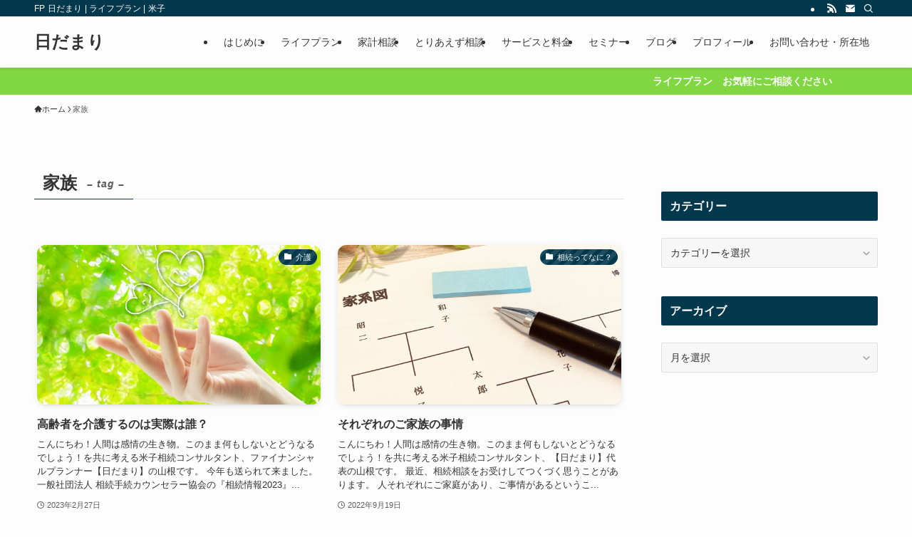

--- FILE ---
content_type: text/html; charset=UTF-8
request_url: https://souzoku-consultant-hidamari.com/?tag=%E5%AE%B6%E6%97%8F
body_size: 21400
content:
<!DOCTYPE html>
<html lang="ja" data-loaded="false" data-scrolled="false" data-spmenu="closed">
<head>
<meta charset="utf-8">
<meta name="format-detection" content="telephone=no">
<meta http-equiv="X-UA-Compatible" content="IE=edge">
<meta name="viewport" content="width=device-width, viewport-fit=cover">
<title>家族 | 日だまり</title>
<meta name='robots' content='max-image-preview:large' />
<link rel='dns-prefetch' href='//www.google.com' />
<link rel="alternate" type="application/rss+xml" title="日だまり &raquo; フィード" href="https://souzoku-consultant-hidamari.com/?feed=rss2" />
<link rel="alternate" type="application/rss+xml" title="日だまり &raquo; コメントフィード" href="https://souzoku-consultant-hidamari.com/?feed=comments-rss2" />
<link rel="alternate" type="application/rss+xml" title="日だまり &raquo; 家族 タグのフィード" href="https://souzoku-consultant-hidamari.com/?feed=rss2&#038;tag=%e5%ae%b6%e6%97%8f" />

<!-- SEO SIMPLE PACK 3.6.2 -->
<meta name="robots" content="noindex">
<link rel="canonical" href="https://souzoku-consultant-hidamari.com/?tag=%e5%ae%b6%e6%97%8f">
<meta property="og:locale" content="ja_JP">
<meta property="og:type" content="website">
<meta property="og:title" content="家族 | 日だまり">
<meta property="og:url" content="https://souzoku-consultant-hidamari.com/?tag=%e5%ae%b6%e6%97%8f">
<meta property="og:site_name" content="日だまり">
<meta name="twitter:card" content="summary">
<!-- / SEO SIMPLE PACK -->

<style id='wp-img-auto-sizes-contain-inline-css' type='text/css'>
img:is([sizes=auto i],[sizes^="auto," i]){contain-intrinsic-size:3000px 1500px}
/*# sourceURL=wp-img-auto-sizes-contain-inline-css */
</style>
<style id='wp-block-library-inline-css' type='text/css'>
:root{--wp-block-synced-color:#7a00df;--wp-block-synced-color--rgb:122,0,223;--wp-bound-block-color:var(--wp-block-synced-color);--wp-editor-canvas-background:#ddd;--wp-admin-theme-color:#007cba;--wp-admin-theme-color--rgb:0,124,186;--wp-admin-theme-color-darker-10:#006ba1;--wp-admin-theme-color-darker-10--rgb:0,107,160.5;--wp-admin-theme-color-darker-20:#005a87;--wp-admin-theme-color-darker-20--rgb:0,90,135;--wp-admin-border-width-focus:2px}@media (min-resolution:192dpi){:root{--wp-admin-border-width-focus:1.5px}}.wp-element-button{cursor:pointer}:root .has-very-light-gray-background-color{background-color:#eee}:root .has-very-dark-gray-background-color{background-color:#313131}:root .has-very-light-gray-color{color:#eee}:root .has-very-dark-gray-color{color:#313131}:root .has-vivid-green-cyan-to-vivid-cyan-blue-gradient-background{background:linear-gradient(135deg,#00d084,#0693e3)}:root .has-purple-crush-gradient-background{background:linear-gradient(135deg,#34e2e4,#4721fb 50%,#ab1dfe)}:root .has-hazy-dawn-gradient-background{background:linear-gradient(135deg,#faaca8,#dad0ec)}:root .has-subdued-olive-gradient-background{background:linear-gradient(135deg,#fafae1,#67a671)}:root .has-atomic-cream-gradient-background{background:linear-gradient(135deg,#fdd79a,#004a59)}:root .has-nightshade-gradient-background{background:linear-gradient(135deg,#330968,#31cdcf)}:root .has-midnight-gradient-background{background:linear-gradient(135deg,#020381,#2874fc)}:root{--wp--preset--font-size--normal:16px;--wp--preset--font-size--huge:42px}.has-regular-font-size{font-size:1em}.has-larger-font-size{font-size:2.625em}.has-normal-font-size{font-size:var(--wp--preset--font-size--normal)}.has-huge-font-size{font-size:var(--wp--preset--font-size--huge)}.has-text-align-center{text-align:center}.has-text-align-left{text-align:left}.has-text-align-right{text-align:right}.has-fit-text{white-space:nowrap!important}#end-resizable-editor-section{display:none}.aligncenter{clear:both}.items-justified-left{justify-content:flex-start}.items-justified-center{justify-content:center}.items-justified-right{justify-content:flex-end}.items-justified-space-between{justify-content:space-between}.screen-reader-text{border:0;clip-path:inset(50%);height:1px;margin:-1px;overflow:hidden;padding:0;position:absolute;width:1px;word-wrap:normal!important}.screen-reader-text:focus{background-color:#ddd;clip-path:none;color:#444;display:block;font-size:1em;height:auto;left:5px;line-height:normal;padding:15px 23px 14px;text-decoration:none;top:5px;width:auto;z-index:100000}html :where(.has-border-color){border-style:solid}html :where([style*=border-top-color]){border-top-style:solid}html :where([style*=border-right-color]){border-right-style:solid}html :where([style*=border-bottom-color]){border-bottom-style:solid}html :where([style*=border-left-color]){border-left-style:solid}html :where([style*=border-width]){border-style:solid}html :where([style*=border-top-width]){border-top-style:solid}html :where([style*=border-right-width]){border-right-style:solid}html :where([style*=border-bottom-width]){border-bottom-style:solid}html :where([style*=border-left-width]){border-left-style:solid}html :where(img[class*=wp-image-]){height:auto;max-width:100%}:where(figure){margin:0 0 1em}html :where(.is-position-sticky){--wp-admin--admin-bar--position-offset:var(--wp-admin--admin-bar--height,0px)}@media screen and (max-width:600px){html :where(.is-position-sticky){--wp-admin--admin-bar--position-offset:0px}}

/*# sourceURL=wp-block-library-inline-css */
</style><style id='global-styles-inline-css' type='text/css'>
:root{--wp--preset--aspect-ratio--square: 1;--wp--preset--aspect-ratio--4-3: 4/3;--wp--preset--aspect-ratio--3-4: 3/4;--wp--preset--aspect-ratio--3-2: 3/2;--wp--preset--aspect-ratio--2-3: 2/3;--wp--preset--aspect-ratio--16-9: 16/9;--wp--preset--aspect-ratio--9-16: 9/16;--wp--preset--color--black: #000;--wp--preset--color--cyan-bluish-gray: #abb8c3;--wp--preset--color--white: #fff;--wp--preset--color--pale-pink: #f78da7;--wp--preset--color--vivid-red: #cf2e2e;--wp--preset--color--luminous-vivid-orange: #ff6900;--wp--preset--color--luminous-vivid-amber: #fcb900;--wp--preset--color--light-green-cyan: #7bdcb5;--wp--preset--color--vivid-green-cyan: #00d084;--wp--preset--color--pale-cyan-blue: #8ed1fc;--wp--preset--color--vivid-cyan-blue: #0693e3;--wp--preset--color--vivid-purple: #9b51e0;--wp--preset--color--swl-main: var(--color_main);--wp--preset--color--swl-main-thin: var(--color_main_thin);--wp--preset--color--swl-gray: var(--color_gray);--wp--preset--color--swl-deep-01: var(--color_deep01);--wp--preset--color--swl-deep-02: var(--color_deep02);--wp--preset--color--swl-deep-03: var(--color_deep03);--wp--preset--color--swl-deep-04: var(--color_deep04);--wp--preset--color--swl-pale-01: var(--color_pale01);--wp--preset--color--swl-pale-02: var(--color_pale02);--wp--preset--color--swl-pale-03: var(--color_pale03);--wp--preset--color--swl-pale-04: var(--color_pale04);--wp--preset--gradient--vivid-cyan-blue-to-vivid-purple: linear-gradient(135deg,rgb(6,147,227) 0%,rgb(155,81,224) 100%);--wp--preset--gradient--light-green-cyan-to-vivid-green-cyan: linear-gradient(135deg,rgb(122,220,180) 0%,rgb(0,208,130) 100%);--wp--preset--gradient--luminous-vivid-amber-to-luminous-vivid-orange: linear-gradient(135deg,rgb(252,185,0) 0%,rgb(255,105,0) 100%);--wp--preset--gradient--luminous-vivid-orange-to-vivid-red: linear-gradient(135deg,rgb(255,105,0) 0%,rgb(207,46,46) 100%);--wp--preset--gradient--very-light-gray-to-cyan-bluish-gray: linear-gradient(135deg,rgb(238,238,238) 0%,rgb(169,184,195) 100%);--wp--preset--gradient--cool-to-warm-spectrum: linear-gradient(135deg,rgb(74,234,220) 0%,rgb(151,120,209) 20%,rgb(207,42,186) 40%,rgb(238,44,130) 60%,rgb(251,105,98) 80%,rgb(254,248,76) 100%);--wp--preset--gradient--blush-light-purple: linear-gradient(135deg,rgb(255,206,236) 0%,rgb(152,150,240) 100%);--wp--preset--gradient--blush-bordeaux: linear-gradient(135deg,rgb(254,205,165) 0%,rgb(254,45,45) 50%,rgb(107,0,62) 100%);--wp--preset--gradient--luminous-dusk: linear-gradient(135deg,rgb(255,203,112) 0%,rgb(199,81,192) 50%,rgb(65,88,208) 100%);--wp--preset--gradient--pale-ocean: linear-gradient(135deg,rgb(255,245,203) 0%,rgb(182,227,212) 50%,rgb(51,167,181) 100%);--wp--preset--gradient--electric-grass: linear-gradient(135deg,rgb(202,248,128) 0%,rgb(113,206,126) 100%);--wp--preset--gradient--midnight: linear-gradient(135deg,rgb(2,3,129) 0%,rgb(40,116,252) 100%);--wp--preset--font-size--small: 0.9em;--wp--preset--font-size--medium: 1.1em;--wp--preset--font-size--large: 1.25em;--wp--preset--font-size--x-large: 42px;--wp--preset--font-size--xs: 0.75em;--wp--preset--font-size--huge: 1.6em;--wp--preset--spacing--20: 0.44rem;--wp--preset--spacing--30: 0.67rem;--wp--preset--spacing--40: 1rem;--wp--preset--spacing--50: 1.5rem;--wp--preset--spacing--60: 2.25rem;--wp--preset--spacing--70: 3.38rem;--wp--preset--spacing--80: 5.06rem;--wp--preset--shadow--natural: 6px 6px 9px rgba(0, 0, 0, 0.2);--wp--preset--shadow--deep: 12px 12px 50px rgba(0, 0, 0, 0.4);--wp--preset--shadow--sharp: 6px 6px 0px rgba(0, 0, 0, 0.2);--wp--preset--shadow--outlined: 6px 6px 0px -3px rgb(255, 255, 255), 6px 6px rgb(0, 0, 0);--wp--preset--shadow--crisp: 6px 6px 0px rgb(0, 0, 0);}:where(.is-layout-flex){gap: 0.5em;}:where(.is-layout-grid){gap: 0.5em;}body .is-layout-flex{display: flex;}.is-layout-flex{flex-wrap: wrap;align-items: center;}.is-layout-flex > :is(*, div){margin: 0;}body .is-layout-grid{display: grid;}.is-layout-grid > :is(*, div){margin: 0;}:where(.wp-block-columns.is-layout-flex){gap: 2em;}:where(.wp-block-columns.is-layout-grid){gap: 2em;}:where(.wp-block-post-template.is-layout-flex){gap: 1.25em;}:where(.wp-block-post-template.is-layout-grid){gap: 1.25em;}.has-black-color{color: var(--wp--preset--color--black) !important;}.has-cyan-bluish-gray-color{color: var(--wp--preset--color--cyan-bluish-gray) !important;}.has-white-color{color: var(--wp--preset--color--white) !important;}.has-pale-pink-color{color: var(--wp--preset--color--pale-pink) !important;}.has-vivid-red-color{color: var(--wp--preset--color--vivid-red) !important;}.has-luminous-vivid-orange-color{color: var(--wp--preset--color--luminous-vivid-orange) !important;}.has-luminous-vivid-amber-color{color: var(--wp--preset--color--luminous-vivid-amber) !important;}.has-light-green-cyan-color{color: var(--wp--preset--color--light-green-cyan) !important;}.has-vivid-green-cyan-color{color: var(--wp--preset--color--vivid-green-cyan) !important;}.has-pale-cyan-blue-color{color: var(--wp--preset--color--pale-cyan-blue) !important;}.has-vivid-cyan-blue-color{color: var(--wp--preset--color--vivid-cyan-blue) !important;}.has-vivid-purple-color{color: var(--wp--preset--color--vivid-purple) !important;}.has-black-background-color{background-color: var(--wp--preset--color--black) !important;}.has-cyan-bluish-gray-background-color{background-color: var(--wp--preset--color--cyan-bluish-gray) !important;}.has-white-background-color{background-color: var(--wp--preset--color--white) !important;}.has-pale-pink-background-color{background-color: var(--wp--preset--color--pale-pink) !important;}.has-vivid-red-background-color{background-color: var(--wp--preset--color--vivid-red) !important;}.has-luminous-vivid-orange-background-color{background-color: var(--wp--preset--color--luminous-vivid-orange) !important;}.has-luminous-vivid-amber-background-color{background-color: var(--wp--preset--color--luminous-vivid-amber) !important;}.has-light-green-cyan-background-color{background-color: var(--wp--preset--color--light-green-cyan) !important;}.has-vivid-green-cyan-background-color{background-color: var(--wp--preset--color--vivid-green-cyan) !important;}.has-pale-cyan-blue-background-color{background-color: var(--wp--preset--color--pale-cyan-blue) !important;}.has-vivid-cyan-blue-background-color{background-color: var(--wp--preset--color--vivid-cyan-blue) !important;}.has-vivid-purple-background-color{background-color: var(--wp--preset--color--vivid-purple) !important;}.has-black-border-color{border-color: var(--wp--preset--color--black) !important;}.has-cyan-bluish-gray-border-color{border-color: var(--wp--preset--color--cyan-bluish-gray) !important;}.has-white-border-color{border-color: var(--wp--preset--color--white) !important;}.has-pale-pink-border-color{border-color: var(--wp--preset--color--pale-pink) !important;}.has-vivid-red-border-color{border-color: var(--wp--preset--color--vivid-red) !important;}.has-luminous-vivid-orange-border-color{border-color: var(--wp--preset--color--luminous-vivid-orange) !important;}.has-luminous-vivid-amber-border-color{border-color: var(--wp--preset--color--luminous-vivid-amber) !important;}.has-light-green-cyan-border-color{border-color: var(--wp--preset--color--light-green-cyan) !important;}.has-vivid-green-cyan-border-color{border-color: var(--wp--preset--color--vivid-green-cyan) !important;}.has-pale-cyan-blue-border-color{border-color: var(--wp--preset--color--pale-cyan-blue) !important;}.has-vivid-cyan-blue-border-color{border-color: var(--wp--preset--color--vivid-cyan-blue) !important;}.has-vivid-purple-border-color{border-color: var(--wp--preset--color--vivid-purple) !important;}.has-vivid-cyan-blue-to-vivid-purple-gradient-background{background: var(--wp--preset--gradient--vivid-cyan-blue-to-vivid-purple) !important;}.has-light-green-cyan-to-vivid-green-cyan-gradient-background{background: var(--wp--preset--gradient--light-green-cyan-to-vivid-green-cyan) !important;}.has-luminous-vivid-amber-to-luminous-vivid-orange-gradient-background{background: var(--wp--preset--gradient--luminous-vivid-amber-to-luminous-vivid-orange) !important;}.has-luminous-vivid-orange-to-vivid-red-gradient-background{background: var(--wp--preset--gradient--luminous-vivid-orange-to-vivid-red) !important;}.has-very-light-gray-to-cyan-bluish-gray-gradient-background{background: var(--wp--preset--gradient--very-light-gray-to-cyan-bluish-gray) !important;}.has-cool-to-warm-spectrum-gradient-background{background: var(--wp--preset--gradient--cool-to-warm-spectrum) !important;}.has-blush-light-purple-gradient-background{background: var(--wp--preset--gradient--blush-light-purple) !important;}.has-blush-bordeaux-gradient-background{background: var(--wp--preset--gradient--blush-bordeaux) !important;}.has-luminous-dusk-gradient-background{background: var(--wp--preset--gradient--luminous-dusk) !important;}.has-pale-ocean-gradient-background{background: var(--wp--preset--gradient--pale-ocean) !important;}.has-electric-grass-gradient-background{background: var(--wp--preset--gradient--electric-grass) !important;}.has-midnight-gradient-background{background: var(--wp--preset--gradient--midnight) !important;}.has-small-font-size{font-size: var(--wp--preset--font-size--small) !important;}.has-medium-font-size{font-size: var(--wp--preset--font-size--medium) !important;}.has-large-font-size{font-size: var(--wp--preset--font-size--large) !important;}.has-x-large-font-size{font-size: var(--wp--preset--font-size--x-large) !important;}
/*# sourceURL=global-styles-inline-css */
</style>

<link rel='stylesheet' id='swell-icons-css' href='https://souzoku-consultant-hidamari.com/wp-content/themes/swell/build/css/swell-icons.css?ver=2.16.0' type='text/css' media='all' />
<link rel='stylesheet' id='main_style-css' href='https://souzoku-consultant-hidamari.com/wp-content/themes/swell/build/css/main.css?ver=2.16.0' type='text/css' media='all' />
<link rel='stylesheet' id='swell_blocks-css' href='https://souzoku-consultant-hidamari.com/wp-content/themes/swell/build/css/blocks.css?ver=2.16.0' type='text/css' media='all' />
<style id='swell_custom-inline-css' type='text/css'>
:root{--swl-fz--content:4vw;--swl-font_family:"Helvetica Neue", Arial, "Hiragino Kaku Gothic ProN", "Hiragino Sans", Meiryo, sans-serif;--swl-font_weight:400;--color_main:#04384c;--color_text:#333;--color_link:#1176d4;--color_htag:#04384c;--color_bg:#fdfdfd;--color_gradient1:#d8ffff;--color_gradient2:#87e7ff;--color_main_thin:rgba(5, 70, 95, 0.05 );--color_main_dark:rgba(3, 42, 57, 1 );--color_list_check:#04384c;--color_list_num:#04384c;--color_list_good:#86dd7b;--color_list_triangle:#f4e03a;--color_list_bad:#f36060;--color_faq_q:#d55656;--color_faq_a:#6599b7;--color_icon_good:#3cd250;--color_icon_good_bg:#ecffe9;--color_icon_bad:#4b73eb;--color_icon_bad_bg:#eafaff;--color_icon_info:#f578b4;--color_icon_info_bg:#fff0fa;--color_icon_announce:#ffa537;--color_icon_announce_bg:#fff5f0;--color_icon_pen:#7a7a7a;--color_icon_pen_bg:#f7f7f7;--color_icon_book:#787364;--color_icon_book_bg:#f8f6ef;--color_icon_point:#ffa639;--color_icon_check:#86d67c;--color_icon_batsu:#f36060;--color_icon_hatena:#5295cc;--color_icon_caution:#f7da38;--color_icon_memo:#84878a;--color_deep01:#e44141;--color_deep02:#3d79d5;--color_deep03:#63a84d;--color_deep04:#f09f4d;--color_pale01:#fff2f0;--color_pale02:#f3f8fd;--color_pale03:#f1f9ee;--color_pale04:#fdf9ee;--color_mark_blue:#b7e3ff;--color_mark_green:#bdf9c3;--color_mark_yellow:#fcf69f;--color_mark_orange:#ffddbc;--border01:solid 1px var(--color_main);--border02:double 4px var(--color_main);--border03:dashed 2px var(--color_border);--border04:solid 4px var(--color_gray);--card_posts_thumb_ratio:56.25%;--list_posts_thumb_ratio:61.805%;--big_posts_thumb_ratio:56.25%;--thumb_posts_thumb_ratio:61.805%;--blogcard_thumb_ratio:56.25%;--color_header_bg:#fdfdfd;--color_header_text:#333;--color_footer_bg:#fdfdfd;--color_footer_text:#333;--container_size:1200px;--article_size:900px;--logo_size_sp:48px;--logo_size_pc:40px;--logo_size_pcfix:32px;}.swl-cell-bg[data-icon="doubleCircle"]{--cell-icon-color:#ffc977}.swl-cell-bg[data-icon="circle"]{--cell-icon-color:#94e29c}.swl-cell-bg[data-icon="triangle"]{--cell-icon-color:#eeda2f}.swl-cell-bg[data-icon="close"]{--cell-icon-color:#ec9191}.swl-cell-bg[data-icon="hatena"]{--cell-icon-color:#93c9da}.swl-cell-bg[data-icon="check"]{--cell-icon-color:#94e29c}.swl-cell-bg[data-icon="line"]{--cell-icon-color:#9b9b9b}.cap_box[data-colset="col1"]{--capbox-color:#f59b5f;--capbox-color--bg:#fff8eb}.cap_box[data-colset="col2"]{--capbox-color:#5fb9f5;--capbox-color--bg:#edf5ff}.cap_box[data-colset="col3"]{--capbox-color:#2fcd90;--capbox-color--bg:#eafaf2}.red_{--the-btn-color:#f74a4a;--the-btn-color2:#ffbc49;--the-solid-shadow: rgba(185, 56, 56, 1 )}.blue_{--the-btn-color:#338df4;--the-btn-color2:#35eaff;--the-solid-shadow: rgba(38, 106, 183, 1 )}.green_{--the-btn-color:#62d847;--the-btn-color2:#7bf7bd;--the-solid-shadow: rgba(74, 162, 53, 1 )}.is-style-btn_normal{--the-btn-radius:80px}.is-style-btn_solid{--the-btn-radius:80px}.is-style-btn_shiny{--the-btn-radius:80px}.is-style-btn_line{--the-btn-radius:80px}.post_content blockquote{padding:1.5em 2em 1.5em 3em}.post_content blockquote::before{content:"";display:block;width:5px;height:calc(100% - 3em);top:1.5em;left:1.5em;border-left:solid 1px rgba(180,180,180,.75);border-right:solid 1px rgba(180,180,180,.75);}.mark_blue{background:-webkit-linear-gradient(transparent 64%,var(--color_mark_blue) 0%);background:linear-gradient(transparent 64%,var(--color_mark_blue) 0%)}.mark_green{background:-webkit-linear-gradient(transparent 64%,var(--color_mark_green) 0%);background:linear-gradient(transparent 64%,var(--color_mark_green) 0%)}.mark_yellow{background:-webkit-linear-gradient(transparent 64%,var(--color_mark_yellow) 0%);background:linear-gradient(transparent 64%,var(--color_mark_yellow) 0%)}.mark_orange{background:-webkit-linear-gradient(transparent 64%,var(--color_mark_orange) 0%);background:linear-gradient(transparent 64%,var(--color_mark_orange) 0%)}[class*="is-style-icon_"]{color:#333;border-width:0}[class*="is-style-big_icon_"]{border-width:2px;border-style:solid}[data-col="gray"] .c-balloon__text{background:#f7f7f7;border-color:#ccc}[data-col="gray"] .c-balloon__before{border-right-color:#f7f7f7}[data-col="green"] .c-balloon__text{background:#d1f8c2;border-color:#9ddd93}[data-col="green"] .c-balloon__before{border-right-color:#d1f8c2}[data-col="blue"] .c-balloon__text{background:#e2f6ff;border-color:#93d2f0}[data-col="blue"] .c-balloon__before{border-right-color:#e2f6ff}[data-col="red"] .c-balloon__text{background:#ffebeb;border-color:#f48789}[data-col="red"] .c-balloon__before{border-right-color:#ffebeb}[data-col="yellow"] .c-balloon__text{background:#f9f7d2;border-color:#fbe593}[data-col="yellow"] .c-balloon__before{border-right-color:#f9f7d2}.-type-list2 .p-postList__body::after,.-type-big .p-postList__body::after{content: "READ MORE »";}.c-postThumb__cat{background-color:#04384c;color:#fff;background-image: repeating-linear-gradient(-45deg,rgba(255,255,255,.1),rgba(255,255,255,.1) 6px,transparent 6px,transparent 12px)}.post_content h2:where(:not([class^="swell-block-"]):not(.faq_q):not(.p-postList__title)){background:var(--color_htag);padding:.75em 1em;color:#fff}.post_content h2:where(:not([class^="swell-block-"]):not(.faq_q):not(.p-postList__title))::before{position:absolute;display:block;pointer-events:none;content:"";top:-4px;left:0;width:100%;height:calc(100% + 4px);box-sizing:content-box;border-top:solid 2px var(--color_htag);border-bottom:solid 2px var(--color_htag)}.post_content h3:where(:not([class^="swell-block-"]):not(.faq_q):not(.p-postList__title)){padding:0 .5em .5em}.post_content h3:where(:not([class^="swell-block-"]):not(.faq_q):not(.p-postList__title))::before{content:"";width:100%;height:2px;background: repeating-linear-gradient(90deg, var(--color_htag) 0%, var(--color_htag) 29.3%, rgba(150,150,150,.2) 29.3%, rgba(150,150,150,.2) 100%)}.post_content h4:where(:not([class^="swell-block-"]):not(.faq_q):not(.p-postList__title)){padding:0 0 0 16px;border-left:solid 2px var(--color_htag)}.l-header{box-shadow: 0 1px 4px rgba(0,0,0,.12)}.l-header__bar{color:#fff;background:var(--color_main)}.l-header__menuBtn{order:1}.l-header__customBtn{order:3}.c-gnav a::after{background:var(--color_main);width:100%;height:2px;transform:scaleX(0)}.p-spHeadMenu .menu-item.-current{border-bottom-color:var(--color_main)}.c-gnav > li:hover > a::after,.c-gnav > .-current > a::after{transform: scaleX(1)}.c-gnav .sub-menu{color:#333;background:#fff}.l-fixHeader::before{opacity:1}.c-infoBar{color:#fff;background-color:#81d742}.c-infoBar__text{font-size:3.4vw}.c-infoBar__btn{background-color:var(--color_main) !important}#pagetop{border-radius:50%}#fix_bottom_menu{color:#333}#fix_bottom_menu::before{background:#fff;opacity:0.9}.c-widget__title.-spmenu{padding:.5em .75em;border-radius:var(--swl-radius--2, 0px);background:var(--color_main);color:#fff;}.c-widget__title.-footer{padding:.5em}.c-widget__title.-footer::before{content:"";bottom:0;left:0;width:40%;z-index:1;background:var(--color_main)}.c-widget__title.-footer::after{content:"";bottom:0;left:0;width:100%;background:var(--color_border)}.c-secTitle{border-left:solid 2px var(--color_main);padding:0em .75em}.p-spMenu{color:#333}.p-spMenu__inner::before{background:#fdfdfd;opacity:1}.p-spMenu__overlay{background:#000;opacity:0.6}[class*="page-numbers"]{color:#fff;background-color:#dedede}a{text-decoration: none}.l-topTitleArea.c-filterLayer::before{background-color:#000;opacity:0.2;content:""}@media screen and (min-width: 960px){:root{}}@media screen and (max-width: 959px){:root{}.l-header__logo{order:2;text-align:center}}@media screen and (min-width: 600px){:root{--swl-fz--content:16px;}.c-infoBar__text{font-size:14px}}@media screen and (max-width: 599px){:root{}}@media (min-width: 1108px) {.alignwide{left:-100px;width:calc(100% + 200px);}}@media (max-width: 1108px) {.-sidebar-off .swell-block-fullWide__inner.l-container .alignwide{left:0px;width:100%;}}.l-fixHeader .l-fixHeader__gnav{order:0}[data-scrolled=true] .l-fixHeader[data-ready]{opacity:1;-webkit-transform:translateY(0)!important;transform:translateY(0)!important;visibility:visible}.-body-solid .l-fixHeader{box-shadow:0 2px 4px var(--swl-color_shadow)}.l-fixHeader__inner{align-items:stretch;color:var(--color_header_text);display:flex;padding-bottom:0;padding-top:0;position:relative;z-index:1}.l-fixHeader__logo{align-items:center;display:flex;line-height:1;margin-right:24px;order:0;padding:16px 0}.c-infoBar{overflow:hidden;position:relative;width:100%}.c-infoBar.-bg-stripe:before{background-image:repeating-linear-gradient(-45deg,#fff 0 6px,transparent 6px 12px);content:"";display:block;opacity:.1}.c-infoBar__link{text-decoration:none;z-index:0}.c-infoBar__link,.c-infoBar__text{color:inherit;display:block;position:relative}.c-infoBar__text{font-weight:700;padding:8px 0;z-index:1}.c-infoBar__text.-flow-on{-webkit-animation:flowing_text 12s linear infinite;animation:flowing_text 12s linear infinite;-webkit-animation-duration:12s;animation-duration:12s;text-align:left;-webkit-transform:translateX(100%);transform:translateX(100%);white-space:nowrap}.c-infoBar__text.-flow-off{align-items:center;display:flex;flex-wrap:wrap;justify-content:center;text-align:center}.c-infoBar__btn{border-radius:40px;box-shadow:0 2px 4px var(--swl-color_shadow);color:#fff;display:block;font-size:.95em;line-height:2;margin-left:1em;min-width:1em;padding:0 1em;text-decoration:none;width:auto}@media (min-width:960px){.c-infoBar__text.-flow-on{-webkit-animation-duration:20s;animation-duration:20s}}@media (min-width:1200px){.c-infoBar__text.-flow-on{-webkit-animation-duration:24s;animation-duration:24s}}@media (min-width:1600px){.c-infoBar__text.-flow-on{-webkit-animation-duration:30s;animation-duration:30s}}[data-scrolled=true] #fix_bottom_menu{bottom:0}#fix_bottom_menu{box-shadow:0 0 4px rgba(0,0,0,.1);transition:bottom .4s;width:100%;z-index:100}#fix_bottom_menu:before{display:block;z-index:0}#fix_bottom_menu .menu_list{align-items:center;display:flex;height:50px;justify-content:space-between;padding:2px 0 0;position:relative;z-index:1}#fix_bottom_menu .menu_btn .open_btn{opacity:1;-webkit-transform:scale(1.1);transform:scale(1.1)}#fix_bottom_menu .menu-item{flex:1 1 100%;margin:0;padding:0;text-align:center}#fix_bottom_menu .menu-item a{color:inherit;display:block;line-height:1;text-decoration:none}#fix_bottom_menu .menu-item i{color:inherit;display:block;font-size:20px;height:20px;line-height:20px;text-align:center}#fix_bottom_menu .menu-item i:before{color:inherit;display:inline-block}#fix_bottom_menu span{color:inherit;display:block;font-size:10px;line-height:1;margin-top:4px;width:100%}@media not all and (min-width:960px){#fix_bottom_menu{display:block;padding-bottom:calc(env(safe-area-inset-bottom)*.5)}}.is-style-btn_normal a,.is-style-btn_shiny a{box-shadow:var(--swl-btn_shadow)}.c-shareBtns__btn,.is-style-balloon>.c-tabList .c-tabList__button,.p-snsCta,[class*=page-numbers]{box-shadow:var(--swl-box_shadow)}.p-articleThumb__img,.p-articleThumb__youtube{box-shadow:var(--swl-img_shadow)}.p-pickupBanners__item .c-bannerLink,.p-postList__thumb{box-shadow:0 2px 8px rgba(0,0,0,.1),0 4px 4px -4px rgba(0,0,0,.1)}.p-postList.-w-ranking li:before{background-image:repeating-linear-gradient(-45deg,hsla(0,0%,100%,.1),hsla(0,0%,100%,.1) 6px,transparent 0,transparent 12px);box-shadow:1px 1px 4px rgba(0,0,0,.2)}:root{--swl-radius--2:2px;--swl-radius--4:4px;--swl-radius--8:8px}.c-categoryList__link,.c-tagList__link,.tag-cloud-link{border-radius:16px;padding:6px 10px}.-related .p-postList__thumb,.is-style-bg_gray,.is-style-bg_main,.is-style-bg_main_thin,.is-style-bg_stripe,.is-style-border_dg,.is-style-border_dm,.is-style-border_sg,.is-style-border_sm,.is-style-dent_box,.is-style-note_box,.is-style-stitch,[class*=is-style-big_icon_],input[type=number],input[type=text],textarea{border-radius:4px}.-ps-style-img .p-postList__link,.-type-thumb .p-postList__link,.p-postList__thumb{border-radius:12px;overflow:hidden;z-index:0}.c-widget .-type-list.-w-ranking .p-postList__item:before{border-radius:16px;left:2px;top:2px}.c-widget .-type-card.-w-ranking .p-postList__item:before{border-radius:0 0 4px 4px}.c-postThumb__cat{border-radius:16px;margin:.5em;padding:0 8px}.cap_box_ttl{border-radius:2px 2px 0 0}.cap_box_content{border-radius:0 0 2px 2px}.cap_box.is-style-small_ttl .cap_box_content{border-radius:0 2px 2px 2px}.cap_box.is-style-inner .cap_box_content,.cap_box.is-style-onborder_ttl .cap_box_content,.cap_box.is-style-onborder_ttl2 .cap_box_content,.cap_box.is-style-onborder_ttl2 .cap_box_ttl,.cap_box.is-style-shadow{border-radius:2px}.is-style-more_btn a,.p-postList__body:after,.submit{border-radius:40px}@media (min-width:960px){#sidebar .-type-list .p-postList__thumb{border-radius:8px}}@media not all and (min-width:960px){.-ps-style-img .p-postList__link,.-type-thumb .p-postList__link,.p-postList__thumb{border-radius:8px}}.l-header__bar{position:relative;width:100%}.l-header__bar .c-catchphrase{color:inherit;font-size:12px;letter-spacing:var(--swl-letter_spacing,.2px);line-height:14px;margin-right:auto;overflow:hidden;padding:4px 0;white-space:nowrap;width:50%}.l-header__bar .c-iconList .c-iconList__link{margin:0;padding:4px 6px}.l-header__barInner{align-items:center;display:flex;justify-content:flex-end}@media (min-width:960px){.-series .l-header__inner{align-items:stretch;display:flex}.-series .l-header__logo{align-items:center;display:flex;flex-wrap:wrap;margin-right:24px;padding:16px 0}.-series .l-header__logo .c-catchphrase{font-size:13px;padding:4px 0}.-series .c-headLogo{margin-right:16px}.-series-right .l-header__inner{justify-content:space-between}.-series-right .c-gnavWrap{margin-left:auto}.-series-right .w-header{margin-left:12px}.-series-left .w-header{margin-left:auto}}@media (min-width:960px) and (min-width:600px){.-series .c-headLogo{max-width:400px}}.c-gnav .sub-menu a:before,.c-listMenu a:before{-webkit-font-smoothing:antialiased;-moz-osx-font-smoothing:grayscale;font-family:icomoon!important;font-style:normal;font-variant:normal;font-weight:400;line-height:1;text-transform:none}.c-submenuToggleBtn{display:none}.c-listMenu a{padding:.75em 1em .75em 1.5em;transition:padding .25s}.c-listMenu a:hover{padding-left:1.75em;padding-right:.75em}.c-gnav .sub-menu a:before,.c-listMenu a:before{color:inherit;content:"\e921";display:inline-block;left:2px;position:absolute;top:50%;-webkit-transform:translateY(-50%);transform:translateY(-50%);vertical-align:middle}.widget_categories>ul>.cat-item>a,.wp-block-categories-list>li>a{padding-left:1.75em}.c-listMenu .children,.c-listMenu .sub-menu{margin:0}.c-listMenu .children a,.c-listMenu .sub-menu a{font-size:.9em;padding-left:2.5em}.c-listMenu .children a:before,.c-listMenu .sub-menu a:before{left:1em}.c-listMenu .children a:hover,.c-listMenu .sub-menu a:hover{padding-left:2.75em}.c-listMenu .children ul a,.c-listMenu .sub-menu ul a{padding-left:3.25em}.c-listMenu .children ul a:before,.c-listMenu .sub-menu ul a:before{left:1.75em}.c-listMenu .children ul a:hover,.c-listMenu .sub-menu ul a:hover{padding-left:3.5em}.c-gnav li:hover>.sub-menu{opacity:1;visibility:visible}.c-gnav .sub-menu:before{background:inherit;content:"";height:100%;left:0;position:absolute;top:0;width:100%;z-index:0}.c-gnav .sub-menu .sub-menu{left:100%;top:0;z-index:-1}.c-gnav .sub-menu a{padding-left:2em}.c-gnav .sub-menu a:before{left:.5em}.c-gnav .sub-menu a:hover .ttl{left:4px}:root{--color_content_bg:var(--color_bg);}.c-widget__title.-side{padding:.5em .75em;border-radius:var(--swl-radius--2, 0px);background:var(--color_main);color:#fff;}@media screen and (min-width: 960px){:root{}}@media screen and (max-width: 959px){:root{}}@media screen and (min-width: 600px){:root{}}@media screen and (max-width: 599px){:root{}}.swell-block-fullWide__inner.l-container{--swl-fw_inner_pad:var(--swl-pad_container,0px)}@media (min-width:960px){.-sidebar-on .l-content .alignfull,.-sidebar-on .l-content .alignwide{left:-16px;width:calc(100% + 32px)}.swell-block-fullWide__inner.l-article{--swl-fw_inner_pad:var(--swl-pad_post_content,0px)}.-sidebar-on .swell-block-fullWide__inner .alignwide{left:0;width:100%}.-sidebar-on .swell-block-fullWide__inner .alignfull{left:calc(0px - var(--swl-fw_inner_pad, 0))!important;margin-left:0!important;margin-right:0!important;width:calc(100% + var(--swl-fw_inner_pad, 0)*2)!important}}.-index-off .p-toc,.swell-toc-placeholder:empty{display:none}.p-toc.-modal{height:100%;margin:0;overflow-y:auto;padding:0}#main_content .p-toc{border-radius:var(--swl-radius--2,0);margin:4em auto;max-width:800px}#sidebar .p-toc{margin-top:-.5em}.p-toc .__pn:before{content:none!important;counter-increment:none}.p-toc .__prev{margin:0 0 1em}.p-toc .__next{margin:1em 0 0}.p-toc.is-omitted:not([data-omit=ct]) [data-level="2"] .p-toc__childList{height:0;margin-bottom:-.5em;visibility:hidden}.p-toc.is-omitted:not([data-omit=nest]){position:relative}.p-toc.is-omitted:not([data-omit=nest]):before{background:linear-gradient(hsla(0,0%,100%,0),var(--color_bg));bottom:5em;content:"";height:4em;left:0;opacity:.75;pointer-events:none;position:absolute;width:100%;z-index:1}.p-toc.is-omitted:not([data-omit=nest]):after{background:var(--color_bg);bottom:0;content:"";height:5em;left:0;opacity:.75;position:absolute;width:100%;z-index:1}.p-toc.is-omitted:not([data-omit=nest]) .__next,.p-toc.is-omitted:not([data-omit=nest]) [data-omit="1"]{display:none}.p-toc .p-toc__expandBtn{background-color:#f7f7f7;border:rgba(0,0,0,.2);border-radius:5em;box-shadow:0 0 0 1px #bbb;color:#333;display:block;font-size:14px;line-height:1.5;margin:.75em auto 0;min-width:6em;padding:.5em 1em;position:relative;transition:box-shadow .25s;z-index:2}.p-toc[data-omit=nest] .p-toc__expandBtn{display:inline-block;font-size:13px;margin:0 0 0 1.25em;padding:.5em .75em}.p-toc:not([data-omit=nest]) .p-toc__expandBtn:after,.p-toc:not([data-omit=nest]) .p-toc__expandBtn:before{border-top-color:inherit;border-top-style:dotted;border-top-width:3px;content:"";display:block;height:1px;position:absolute;top:calc(50% - 1px);transition:border-color .25s;width:100%;width:22px}.p-toc:not([data-omit=nest]) .p-toc__expandBtn:before{right:calc(100% + 1em)}.p-toc:not([data-omit=nest]) .p-toc__expandBtn:after{left:calc(100% + 1em)}.p-toc.is-expanded .p-toc__expandBtn{border-color:transparent}.p-toc__ttl{display:block;font-size:1.2em;line-height:1;position:relative;text-align:center}.p-toc__ttl:before{content:"\e918";display:inline-block;font-family:icomoon;margin-right:.5em;padding-bottom:2px;vertical-align:middle}#index_modal .p-toc__ttl{margin-bottom:.5em}.p-toc__list li{line-height:1.6}.p-toc__list>li+li{margin-top:.5em}.p-toc__list .p-toc__childList{padding-left:.5em}.p-toc__list [data-level="3"]{font-size:.9em}.p-toc__list .mininote{display:none}.post_content .p-toc__list{padding-left:0}#sidebar .p-toc__list{margin-bottom:0}#sidebar .p-toc__list .p-toc__childList{padding-left:0}.p-toc__link{color:inherit;font-size:inherit;text-decoration:none}.p-toc__link:hover{opacity:.8}.p-toc.-double{background:var(--color_gray);background:linear-gradient(-45deg,transparent 25%,var(--color_gray) 25%,var(--color_gray) 50%,transparent 50%,transparent 75%,var(--color_gray) 75%,var(--color_gray));background-clip:padding-box;background-size:4px 4px;border-bottom:4px double var(--color_border);border-top:4px double var(--color_border);padding:1.5em 1em 1em}.p-toc.-double .p-toc__ttl{margin-bottom:.75em}@media (min-width:960px){#main_content .p-toc{width:92%}}@media (hover:hover){.p-toc .p-toc__expandBtn:hover{border-color:transparent;box-shadow:0 0 0 2px currentcolor}}@media (min-width:600px){.p-toc.-double{padding:2em}}
/*# sourceURL=swell_custom-inline-css */
</style>
<link rel='stylesheet' id='swell-parts/footer-css' href='https://souzoku-consultant-hidamari.com/wp-content/themes/swell/build/css/modules/parts/footer.css?ver=2.16.0' type='text/css' media='all' />
<link rel='stylesheet' id='swell-page/term-css' href='https://souzoku-consultant-hidamari.com/wp-content/themes/swell/build/css/modules/page/term.css?ver=2.16.0' type='text/css' media='all' />
<style id='classic-theme-styles-inline-css' type='text/css'>
/*! This file is auto-generated */
.wp-block-button__link{color:#fff;background-color:#32373c;border-radius:9999px;box-shadow:none;text-decoration:none;padding:calc(.667em + 2px) calc(1.333em + 2px);font-size:1.125em}.wp-block-file__button{background:#32373c;color:#fff;text-decoration:none}
/*# sourceURL=/wp-includes/css/classic-themes.min.css */
</style>
<link rel='stylesheet' id='child_style-css' href='https://souzoku-consultant-hidamari.com/wp-content/themes/swell_child/style.css?ver=2026012922350' type='text/css' media='all' />
<link rel='stylesheet' id='ponhiro-blocks-front-css' href='https://souzoku-consultant-hidamari.com/wp-content/plugins/useful-blocks/dist/css/front.css?ver=1.7.4' type='text/css' media='all' />
<style id='ponhiro-blocks-front-inline-css' type='text/css'>
:root{--pb_colset_yellow:#fdc44f;--pb_colset_yellow_thin:#fef9ed;--pb_colset_yellow_dark:#b4923a;--pb_colset_pink:#fd9392;--pb_colset_pink_thin:#ffefef;--pb_colset_pink_dark:#d07373;--pb_colset_green:#91c13e;--pb_colset_green_thin:#f2f8e8;--pb_colset_green_dark:#61841f;--pb_colset_blue:#6fc7e1;--pb_colset_blue_thin:#f0f9fc;--pb_colset_blue_dark:#419eb9;--pb_colset_cvbox_01_bg:#f5f5f5;--pb_colset_cvbox_01_list:#3190b7;--pb_colset_cvbox_01_btn:#91c13e;--pb_colset_cvbox_01_shadow:#628328;--pb_colset_cvbox_01_note:#fdc44f;--pb_colset_compare_01_l:#6fc7e1;--pb_colset_compare_01_l_bg:#f0f9fc;--pb_colset_compare_01_r:#ffa883;--pb_colset_compare_01_r_bg:#fff6f2;--pb_colset_iconbox_01:#6e828a;--pb_colset_iconbox_01_bg:#fff;--pb_colset_iconbox_01_icon:#ee8f81;--pb_colset_bargraph_01:#9dd9dd;--pb_colset_bargraph_01_bg:#fafafa;--pb_colset_bar_01:#f8db92;--pb_colset_bar_02:#fda9a8;--pb_colset_bar_03:#bdda8b;--pb_colset_bar_04:#a1c6f1;--pb_colset_rating_01_bg:#fafafa;--pb_colset_rating_01_text:#71828a;--pb_colset_rating_01_label:#71828a;--pb_colset_rating_01_point:#ee8f81;}.pb-iconbox__figure[data-iconset="01"]{background-image: url(https://souzoku-consultant-hidamari.com/wp-content/plugins/useful-blocks/assets/img/a_person.png)}.pb-iconbox__figure[data-iconset="02"]{background-image: url(https://souzoku-consultant-hidamari.com/wp-content/plugins/useful-blocks/assets/img/a_person.png)}.pb-iconbox__figure[data-iconset="03"]{background-image: url(https://souzoku-consultant-hidamari.com/wp-content/plugins/useful-blocks/assets/img/a_person.png)}.pb-iconbox__figure[data-iconset="04"]{background-image: url(https://souzoku-consultant-hidamari.com/wp-content/plugins/useful-blocks/assets/img/a_person.png)}
/*# sourceURL=ponhiro-blocks-front-inline-css */
</style>
<link rel='stylesheet' id='hcb-style-css' href='https://souzoku-consultant-hidamari.com/wp-content/plugins/highlighting-code-block/build/css/hcb--light.css?ver=2.0.1' type='text/css' media='all' />
<style id='hcb-style-inline-css' type='text/css'>
:root{--hcb--fz--base: 14px}:root{--hcb--fz--mobile: 13px}:root{--hcb--ff:Menlo, Consolas, "Hiragino Kaku Gothic ProN", "Hiragino Sans", Meiryo, sans-serif;}
/*# sourceURL=hcb-style-inline-css */
</style>

<noscript><link href="https://souzoku-consultant-hidamari.com/wp-content/themes/swell/build/css/noscript.css" rel="stylesheet"></noscript>
<link rel="https://api.w.org/" href="https://souzoku-consultant-hidamari.com/index.php?rest_route=/" /><link rel="alternate" title="JSON" type="application/json" href="https://souzoku-consultant-hidamari.com/index.php?rest_route=/wp/v2/tags/54" />
<link rel="stylesheet" href="https://souzoku-consultant-hidamari.com/wp-content/themes/swell/build/css/print.css" media="print" >
</head>
<body>
<div id="body_wrap" class="archive tag tag-54 wp-theme-swell wp-child-theme-swell_child -body-solid -index-off -sidebar-on -frame-off id_54" >
<div id="sp_menu" class="p-spMenu -left">
	<div class="p-spMenu__inner">
		<div class="p-spMenu__closeBtn">
			<button class="c-iconBtn -menuBtn c-plainBtn" data-onclick="toggleMenu" aria-label="メニューを閉じる">
				<i class="c-iconBtn__icon icon-close-thin"></i>
			</button>
		</div>
		<div class="p-spMenu__body">
			<div class="c-widget__title -spmenu">
				MENU			</div>
			<div class="p-spMenu__nav">
				<ul class="c-spnav c-listMenu"><li class="menu-item menu-item-type-post_type menu-item-object-page menu-item-home menu-item-6457"><a href="https://souzoku-consultant-hidamari.com/">はじめに</a></li>
<li class="menu-item menu-item-type-post_type menu-item-object-page menu-item-6596"><a href="https://souzoku-consultant-hidamari.com/?page_id=6441">ライフプラン</a></li>
<li class="menu-item menu-item-type-post_type menu-item-object-page menu-item-7317"><a href="https://souzoku-consultant-hidamari.com/?page_id=7296">家計相談</a></li>
<li class="menu-item menu-item-type-post_type menu-item-object-page menu-item-6741"><a href="https://souzoku-consultant-hidamari.com/?page_id=6723">とりあえず相談</a></li>
<li class="menu-item menu-item-type-post_type menu-item-object-page menu-item-8411"><a href="https://souzoku-consultant-hidamari.com/?page_id=2">サービスと料金</a></li>
<li class="menu-item menu-item-type-post_type menu-item-object-page menu-item-7336"><a href="https://souzoku-consultant-hidamari.com/?page_id=88">セミナー</a></li>
<li class="menu-item menu-item-type-post_type menu-item-object-page current_page_parent menu-item-6614"><a href="https://souzoku-consultant-hidamari.com/?page_id=8">ブログ</a></li>
<li class="menu-item menu-item-type-post_type menu-item-object-page menu-item-187"><a href="https://souzoku-consultant-hidamari.com/?page_id=6">プロフィール</a></li>
<li class="menu-item menu-item-type-post_type menu-item-object-page menu-item-28"><a href="https://souzoku-consultant-hidamari.com/?page_id=7">お問い合わせ・所在地</a></li>
</ul>			</div>
					</div>
	</div>
	<div class="p-spMenu__overlay c-overlay" data-onclick="toggleMenu"></div>
</div>
<header id="header" class="l-header -series -series-right" data-spfix="1">
	<div class="l-header__bar pc_">
	<div class="l-header__barInner l-container">
		<div class="c-catchphrase">FP 日だまり | ライフプラン | 米子</div><ul class="c-iconList">
						<li class="c-iconList__item -rss">
						<a href="https://souzoku-consultant-hidamari.com/" target="_blank" rel="noopener" class="c-iconList__link u-fz-14 hov-flash" aria-label="rss">
							<i class="c-iconList__icon icon-rss" role="presentation"></i>
						</a>
					</li>
									<li class="c-iconList__item -contact">
						<a href="https://souzoku-consultant-hidamari.com/?page_id=7" target="_blank" rel="noopener" class="c-iconList__link u-fz-14 hov-flash" aria-label="contact">
							<i class="c-iconList__icon icon-contact" role="presentation"></i>
						</a>
					</li>
									<li class="c-iconList__item -search">
						<button class="c-iconList__link c-plainBtn u-fz-14 hov-flash" data-onclick="toggleSearch" aria-label="検索">
							<i class="c-iconList__icon icon-search" role="presentation"></i>
						</button>
					</li>
				</ul>
	</div>
</div>
	<div class="l-header__inner l-container">
		<div class="l-header__logo">
			<div class="c-headLogo -txt"><a href="https://souzoku-consultant-hidamari.com/" title="日だまり" class="c-headLogo__link" rel="home">日だまり</a></div>					</div>
		<nav id="gnav" class="l-header__gnav c-gnavWrap">
					<ul class="c-gnav">
			<li class="menu-item menu-item-type-post_type menu-item-object-page menu-item-home menu-item-6457"><a href="https://souzoku-consultant-hidamari.com/"><span class="ttl">はじめに</span></a></li>
<li class="menu-item menu-item-type-post_type menu-item-object-page menu-item-6596"><a href="https://souzoku-consultant-hidamari.com/?page_id=6441"><span class="ttl">ライフプラン</span></a></li>
<li class="menu-item menu-item-type-post_type menu-item-object-page menu-item-7317"><a href="https://souzoku-consultant-hidamari.com/?page_id=7296"><span class="ttl">家計相談</span></a></li>
<li class="menu-item menu-item-type-post_type menu-item-object-page menu-item-6741"><a href="https://souzoku-consultant-hidamari.com/?page_id=6723"><span class="ttl">とりあえず相談</span></a></li>
<li class="menu-item menu-item-type-post_type menu-item-object-page menu-item-8411"><a href="https://souzoku-consultant-hidamari.com/?page_id=2"><span class="ttl">サービスと料金</span></a></li>
<li class="menu-item menu-item-type-post_type menu-item-object-page menu-item-7336"><a href="https://souzoku-consultant-hidamari.com/?page_id=88"><span class="ttl">セミナー</span></a></li>
<li class="menu-item menu-item-type-post_type menu-item-object-page current_page_parent menu-item-6614"><a href="https://souzoku-consultant-hidamari.com/?page_id=8"><span class="ttl">ブログ</span></a></li>
<li class="menu-item menu-item-type-post_type menu-item-object-page menu-item-187"><a href="https://souzoku-consultant-hidamari.com/?page_id=6"><span class="ttl">プロフィール</span></a></li>
<li class="menu-item menu-item-type-post_type menu-item-object-page menu-item-28"><a href="https://souzoku-consultant-hidamari.com/?page_id=7"><span class="ttl">お問い合わせ・所在地</span></a></li>
					</ul>
			</nav>
		<div class="l-header__customBtn sp_">
			<button class="c-iconBtn c-plainBtn" data-onclick="toggleSearch" aria-label="検索ボタン">
			<i class="c-iconBtn__icon icon-search"></i>
					</button>
	</div>
<div class="l-header__menuBtn sp_">
	<button class="c-iconBtn -menuBtn c-plainBtn" data-onclick="toggleMenu" aria-label="メニューボタン">
		<i class="c-iconBtn__icon icon-menu-thin"></i>
					<span class="c-iconBtn__label">MENU</span>
			</button>
</div>
	</div>
	</header>
<div id="fix_header" class="l-fixHeader -series -series-right">
	<div class="l-fixHeader__inner l-container">
		<div class="l-fixHeader__logo">
			<div class="c-headLogo -txt"><a href="https://souzoku-consultant-hidamari.com/" title="日だまり" class="c-headLogo__link" rel="home">日だまり</a></div>		</div>
		<div class="l-fixHeader__gnav c-gnavWrap">
					<ul class="c-gnav">
			<li class="menu-item menu-item-type-post_type menu-item-object-page menu-item-home menu-item-6457"><a href="https://souzoku-consultant-hidamari.com/"><span class="ttl">はじめに</span></a></li>
<li class="menu-item menu-item-type-post_type menu-item-object-page menu-item-6596"><a href="https://souzoku-consultant-hidamari.com/?page_id=6441"><span class="ttl">ライフプラン</span></a></li>
<li class="menu-item menu-item-type-post_type menu-item-object-page menu-item-7317"><a href="https://souzoku-consultant-hidamari.com/?page_id=7296"><span class="ttl">家計相談</span></a></li>
<li class="menu-item menu-item-type-post_type menu-item-object-page menu-item-6741"><a href="https://souzoku-consultant-hidamari.com/?page_id=6723"><span class="ttl">とりあえず相談</span></a></li>
<li class="menu-item menu-item-type-post_type menu-item-object-page menu-item-8411"><a href="https://souzoku-consultant-hidamari.com/?page_id=2"><span class="ttl">サービスと料金</span></a></li>
<li class="menu-item menu-item-type-post_type menu-item-object-page menu-item-7336"><a href="https://souzoku-consultant-hidamari.com/?page_id=88"><span class="ttl">セミナー</span></a></li>
<li class="menu-item menu-item-type-post_type menu-item-object-page current_page_parent menu-item-6614"><a href="https://souzoku-consultant-hidamari.com/?page_id=8"><span class="ttl">ブログ</span></a></li>
<li class="menu-item menu-item-type-post_type menu-item-object-page menu-item-187"><a href="https://souzoku-consultant-hidamari.com/?page_id=6"><span class="ttl">プロフィール</span></a></li>
<li class="menu-item menu-item-type-post_type menu-item-object-page menu-item-28"><a href="https://souzoku-consultant-hidamari.com/?page_id=7"><span class="ttl">お問い合わせ・所在地</span></a></li>
					</ul>
			</div>
	</div>
</div>
<div class="c-infoBar -bg-no_effect">
			<a href="https://souzoku-consultant-hidamari.com/?page_id=6441" class="c-infoBar__link">
			<span class="c-infoBar__text -flow-on">ライフプラン　お気軽にご相談ください</span>
		</a>
	</div>
<div id="breadcrumb" class="p-breadcrumb -bg-on"><ol class="p-breadcrumb__list l-container"><li class="p-breadcrumb__item"><a href="https://souzoku-consultant-hidamari.com/" class="p-breadcrumb__text"><span class="__home icon-home"> ホーム</span></a></li><li class="p-breadcrumb__item"><span class="p-breadcrumb__text">家族</span></li></ol></div><div id="content" class="l-content l-container" >
<main id="main_content" class="l-mainContent l-article">
	<div class="l-mainContent__inner">
		<h1 class="c-pageTitle" data-style="b_bottom"><span class="c-pageTitle__inner">家族<small class="c-pageTitle__subTitle u-fz-14">– tag –</small></span></h1>		<div class="p-termContent l-parent">
					<div class="c-tabBody p-postListTabBody">
				<div id="post_list_tab_1" class="c-tabBody__item" aria-hidden="false">
				<ul class="p-postList -type-card -pc-col3 -sp-col2"><li class="p-postList__item">
	<a href="https://souzoku-consultant-hidamari.com/?p=6071" class="p-postList__link">
		<div class="p-postList__thumb c-postThumb">
	<figure class="c-postThumb__figure">
		<img width="640" height="427"  src="[data-uri]" alt="" class="c-postThumb__img u-obf-cover lazyload" sizes="(min-width: 960px) 400px, 50vw" data-src="https://souzoku-consultant-hidamari.com/wp-content/uploads/2023/02/介護.jpg" data-srcset="https://souzoku-consultant-hidamari.com/wp-content/uploads/2023/02/介護.jpg 640w, https://souzoku-consultant-hidamari.com/wp-content/uploads/2023/02/介護-300x200.jpg 300w" data-aspectratio="640/427" ><noscript><img src="https://souzoku-consultant-hidamari.com/wp-content/uploads/2023/02/介護.jpg" class="c-postThumb__img u-obf-cover" alt=""></noscript>	</figure>
			<span class="c-postThumb__cat icon-folder" data-cat-id="108">介護</span>
	</div>
					<div class="p-postList__body">
				<h2 class="p-postList__title">高齢者を介護するのは実際は誰？</h2>									<div class="p-postList__excerpt">
						こんにちわ！人間は感情の生き物。このまま何もしないとどうなるでしょう！を共に考える米子相続コンサルタント、ファイナンシャルプランナー【日だまり】の山根です。 今年も送られて来ました。 一般社団法人 相続手続カウンセラー協会の『相続情報2023』...					</div>
								<div class="p-postList__meta">
					<div class="p-postList__times c-postTimes u-thin">
	<time class="c-postTimes__posted icon-posted" datetime="2023-02-27" aria-label="公開日">2023年2月27日</time></div>
				</div>
			</div>
			</a>
</li>
<li class="p-postList__item">
	<a href="https://souzoku-consultant-hidamari.com/?p=5438" class="p-postList__link">
		<div class="p-postList__thumb c-postThumb">
	<figure class="c-postThumb__figure">
		<img width="640" height="478"  src="[data-uri]" alt="" class="c-postThumb__img u-obf-cover lazyload" sizes="(min-width: 960px) 400px, 50vw" data-src="https://souzoku-consultant-hidamari.com/wp-content/uploads/2022/09/相続相談.jpg" data-srcset="https://souzoku-consultant-hidamari.com/wp-content/uploads/2022/09/相続相談.jpg 640w, https://souzoku-consultant-hidamari.com/wp-content/uploads/2022/09/相続相談-300x224.jpg 300w" data-aspectratio="640/478" ><noscript><img src="https://souzoku-consultant-hidamari.com/wp-content/uploads/2022/09/相続相談.jpg" class="c-postThumb__img u-obf-cover" alt=""></noscript>	</figure>
			<span class="c-postThumb__cat icon-folder" data-cat-id="18">相続ってなに？</span>
	</div>
					<div class="p-postList__body">
				<h2 class="p-postList__title">それぞれのご家族の事情</h2>									<div class="p-postList__excerpt">
						こんにちわ！人間は感情の生き物。このまま何もしないとどうなるでしょう！を共に考える米子相続コンサルタント、【日だまり】代表の山根です。 最近、相続相談をお受けしてつくづく思うことがあります。 人それぞれにご家庭があり、ご事情があるというこ...					</div>
								<div class="p-postList__meta">
					<div class="p-postList__times c-postTimes u-thin">
	<time class="c-postTimes__posted icon-posted" datetime="2022-09-19" aria-label="公開日">2022年9月19日</time></div>
				</div>
			</div>
			</a>
</li>
<li class="p-postList__item">
	<a href="https://souzoku-consultant-hidamari.com/?p=870" class="p-postList__link">
		<div class="p-postList__thumb c-postThumb">
	<figure class="c-postThumb__figure">
		<img width="640" height="448"  src="[data-uri]" alt="" class="c-postThumb__img u-obf-cover lazyload" sizes="(min-width: 960px) 400px, 50vw" data-src="https://souzoku-consultant-hidamari.com/wp-content/uploads/2021/04/猫　背景.jpg" data-srcset="https://souzoku-consultant-hidamari.com/wp-content/uploads/2021/04/猫　背景.jpg 640w, https://souzoku-consultant-hidamari.com/wp-content/uploads/2021/04/猫　背景-300x210.jpg 300w" data-aspectratio="640/448" ><noscript><img src="https://souzoku-consultant-hidamari.com/wp-content/uploads/2021/04/猫　背景.jpg" class="c-postThumb__img u-obf-cover" alt=""></noscript>	</figure>
			<span class="c-postThumb__cat icon-folder" data-cat-id="18">相続ってなに？</span>
	</div>
					<div class="p-postList__body">
				<h2 class="p-postList__title">それぞれのご家族、それぞれの背景</h2>									<div class="p-postList__excerpt">
						こんにちわ！人間は感情の生き物。米子相続コンサルタント、【日だまり】代表の山根です。 人生永く続いたサラリーマン生活が終わろうとしています。 まだまだ、相続コンサルタントのお仕事はスタートこそしてはおりませんが、各ご家庭のご状況をお尋ねす...					</div>
								<div class="p-postList__meta">
					<div class="p-postList__times c-postTimes u-thin">
	<time class="c-postTimes__posted icon-posted" datetime="2021-04-19" aria-label="公開日">2021年4月19日</time></div>
				</div>
			</div>
			</a>
</li>
</ul><div class="c-pagination">
<span class="page-numbers current">1</span></div>
				</div>
								</div>
					</div>
	</div>
</main>
<aside id="sidebar" class="l-sidebar">
	<div id="fix_sidebar" class="w-fixSide pc_"><div id="categories-8" class="c-widget c-listMenu widget_categories"><div class="c-widget__title -side">カテゴリー</div><form action="https://souzoku-consultant-hidamari.com" method="get"><label class="screen-reader-text" for="cat">カテゴリー</label><select  name='cat' id='cat' class='postform'>
	<option value='-1'>カテゴリーを選択</option>
	<option class="level-0" value="65">FP協会</option>
	<option class="level-0" value="195">NISAー少額投資非課税制度</option>
	<option class="level-0" value="192">イデコー個人型確定拠出年金</option>
	<option class="level-0" value="80">エンディングノート</option>
	<option class="level-0" value="305">お墓</option>
	<option class="level-0" value="64">コンサルタント</option>
	<option class="level-0" value="128">セミナー</option>
	<option class="level-0" value="16">ひと休み</option>
	<option class="level-0" value="257">ライフプラン</option>
	<option class="level-0" value="108">介護</option>
	<option class="level-0" value="369">住宅ローン</option>
	<option class="level-0" value="189">公的制度</option>
	<option class="level-0" value="69">内縁の妻</option>
	<option class="level-0" value="123">山林</option>
	<option class="level-0" value="360">年金</option>
	<option class="level-0" value="40">法定相続分</option>
	<option class="level-0" value="19">生前の家族の話し合い</option>
	<option class="level-0" value="100">生命保険</option>
	<option class="level-0" value="18">相続ってなに？</option>
	<option class="level-0" value="31">相続人</option>
	<option class="level-0" value="6">相続基本のき</option>
	<option class="level-0" value="186">相続放棄</option>
	<option class="level-0" value="26">相続登記</option>
	<option class="level-0" value="4">相続税</option>
	<option class="level-0" value="17">私のこと</option>
	<option class="level-0" value="96">空き家</option>
	<option class="level-0" value="84">葬儀</option>
	<option class="level-0" value="21">認知症</option>
	<option class="level-0" value="159">資産</option>
	<option class="level-0" value="339">贈与</option>
	<option class="level-0" value="5">遺言書</option>
	<option class="level-0" value="20">養子</option>
	<option class="level-0" value="405">高齢者</option>
</select>
</form><script type="text/javascript">
/* <![CDATA[ */

( ( dropdownId ) => {
	const dropdown = document.getElementById( dropdownId );
	function onSelectChange() {
		setTimeout( () => {
			if ( 'escape' === dropdown.dataset.lastkey ) {
				return;
			}
			if ( dropdown.value && parseInt( dropdown.value ) > 0 && dropdown instanceof HTMLSelectElement ) {
				dropdown.parentElement.submit();
			}
		}, 250 );
	}
	function onKeyUp( event ) {
		if ( 'Escape' === event.key ) {
			dropdown.dataset.lastkey = 'escape';
		} else {
			delete dropdown.dataset.lastkey;
		}
	}
	function onClick() {
		delete dropdown.dataset.lastkey;
	}
	dropdown.addEventListener( 'keyup', onKeyUp );
	dropdown.addEventListener( 'click', onClick );
	dropdown.addEventListener( 'change', onSelectChange );
})( "cat" );

//# sourceURL=WP_Widget_Categories%3A%3Awidget
/* ]]> */
</script>
</div><div id="archives-7" class="c-widget c-listMenu widget_archive"><div class="c-widget__title -side">アーカイブ</div>		<label class="screen-reader-text" for="archives-dropdown-7">アーカイブ</label>
		<select id="archives-dropdown-7" name="archive-dropdown">
			
			<option value="">月を選択</option>
				<option value='https://souzoku-consultant-hidamari.com/?m=202601'> 2026年1月 </option>
	<option value='https://souzoku-consultant-hidamari.com/?m=202512'> 2025年12月 </option>
	<option value='https://souzoku-consultant-hidamari.com/?m=202511'> 2025年11月 </option>
	<option value='https://souzoku-consultant-hidamari.com/?m=202510'> 2025年10月 </option>
	<option value='https://souzoku-consultant-hidamari.com/?m=202509'> 2025年9月 </option>
	<option value='https://souzoku-consultant-hidamari.com/?m=202508'> 2025年8月 </option>
	<option value='https://souzoku-consultant-hidamari.com/?m=202507'> 2025年7月 </option>
	<option value='https://souzoku-consultant-hidamari.com/?m=202506'> 2025年6月 </option>
	<option value='https://souzoku-consultant-hidamari.com/?m=202505'> 2025年5月 </option>
	<option value='https://souzoku-consultant-hidamari.com/?m=202504'> 2025年4月 </option>
	<option value='https://souzoku-consultant-hidamari.com/?m=202503'> 2025年3月 </option>
	<option value='https://souzoku-consultant-hidamari.com/?m=202502'> 2025年2月 </option>
	<option value='https://souzoku-consultant-hidamari.com/?m=202501'> 2025年1月 </option>
	<option value='https://souzoku-consultant-hidamari.com/?m=202412'> 2024年12月 </option>
	<option value='https://souzoku-consultant-hidamari.com/?m=202411'> 2024年11月 </option>
	<option value='https://souzoku-consultant-hidamari.com/?m=202410'> 2024年10月 </option>
	<option value='https://souzoku-consultant-hidamari.com/?m=202409'> 2024年9月 </option>
	<option value='https://souzoku-consultant-hidamari.com/?m=202408'> 2024年8月 </option>
	<option value='https://souzoku-consultant-hidamari.com/?m=202407'> 2024年7月 </option>
	<option value='https://souzoku-consultant-hidamari.com/?m=202406'> 2024年6月 </option>
	<option value='https://souzoku-consultant-hidamari.com/?m=202405'> 2024年5月 </option>
	<option value='https://souzoku-consultant-hidamari.com/?m=202404'> 2024年4月 </option>
	<option value='https://souzoku-consultant-hidamari.com/?m=202403'> 2024年3月 </option>
	<option value='https://souzoku-consultant-hidamari.com/?m=202402'> 2024年2月 </option>
	<option value='https://souzoku-consultant-hidamari.com/?m=202401'> 2024年1月 </option>
	<option value='https://souzoku-consultant-hidamari.com/?m=202312'> 2023年12月 </option>
	<option value='https://souzoku-consultant-hidamari.com/?m=202311'> 2023年11月 </option>
	<option value='https://souzoku-consultant-hidamari.com/?m=202310'> 2023年10月 </option>
	<option value='https://souzoku-consultant-hidamari.com/?m=202309'> 2023年9月 </option>
	<option value='https://souzoku-consultant-hidamari.com/?m=202308'> 2023年8月 </option>
	<option value='https://souzoku-consultant-hidamari.com/?m=202307'> 2023年7月 </option>
	<option value='https://souzoku-consultant-hidamari.com/?m=202306'> 2023年6月 </option>
	<option value='https://souzoku-consultant-hidamari.com/?m=202305'> 2023年5月 </option>
	<option value='https://souzoku-consultant-hidamari.com/?m=202304'> 2023年4月 </option>
	<option value='https://souzoku-consultant-hidamari.com/?m=202303'> 2023年3月 </option>
	<option value='https://souzoku-consultant-hidamari.com/?m=202302'> 2023年2月 </option>
	<option value='https://souzoku-consultant-hidamari.com/?m=202301'> 2023年1月 </option>
	<option value='https://souzoku-consultant-hidamari.com/?m=202212'> 2022年12月 </option>
	<option value='https://souzoku-consultant-hidamari.com/?m=202211'> 2022年11月 </option>
	<option value='https://souzoku-consultant-hidamari.com/?m=202210'> 2022年10月 </option>
	<option value='https://souzoku-consultant-hidamari.com/?m=202209'> 2022年9月 </option>
	<option value='https://souzoku-consultant-hidamari.com/?m=202208'> 2022年8月 </option>
	<option value='https://souzoku-consultant-hidamari.com/?m=202207'> 2022年7月 </option>
	<option value='https://souzoku-consultant-hidamari.com/?m=202206'> 2022年6月 </option>
	<option value='https://souzoku-consultant-hidamari.com/?m=202205'> 2022年5月 </option>
	<option value='https://souzoku-consultant-hidamari.com/?m=202204'> 2022年4月 </option>
	<option value='https://souzoku-consultant-hidamari.com/?m=202203'> 2022年3月 </option>
	<option value='https://souzoku-consultant-hidamari.com/?m=202202'> 2022年2月 </option>
	<option value='https://souzoku-consultant-hidamari.com/?m=202201'> 2022年1月 </option>
	<option value='https://souzoku-consultant-hidamari.com/?m=202112'> 2021年12月 </option>
	<option value='https://souzoku-consultant-hidamari.com/?m=202111'> 2021年11月 </option>
	<option value='https://souzoku-consultant-hidamari.com/?m=202110'> 2021年10月 </option>
	<option value='https://souzoku-consultant-hidamari.com/?m=202109'> 2021年9月 </option>
	<option value='https://souzoku-consultant-hidamari.com/?m=202108'> 2021年8月 </option>
	<option value='https://souzoku-consultant-hidamari.com/?m=202107'> 2021年7月 </option>
	<option value='https://souzoku-consultant-hidamari.com/?m=202106'> 2021年6月 </option>
	<option value='https://souzoku-consultant-hidamari.com/?m=202105'> 2021年5月 </option>
	<option value='https://souzoku-consultant-hidamari.com/?m=202104'> 2021年4月 </option>
	<option value='https://souzoku-consultant-hidamari.com/?m=202103'> 2021年3月 </option>

		</select>

			<script type="text/javascript">
/* <![CDATA[ */

( ( dropdownId ) => {
	const dropdown = document.getElementById( dropdownId );
	function onSelectChange() {
		setTimeout( () => {
			if ( 'escape' === dropdown.dataset.lastkey ) {
				return;
			}
			if ( dropdown.value ) {
				document.location.href = dropdown.value;
			}
		}, 250 );
	}
	function onKeyUp( event ) {
		if ( 'Escape' === event.key ) {
			dropdown.dataset.lastkey = 'escape';
		} else {
			delete dropdown.dataset.lastkey;
		}
	}
	function onClick() {
		delete dropdown.dataset.lastkey;
	}
	dropdown.addEventListener( 'keyup', onKeyUp );
	dropdown.addEventListener( 'click', onClick );
	dropdown.addEventListener( 'change', onSelectChange );
})( "archives-dropdown-7" );

//# sourceURL=WP_Widget_Archives%3A%3Awidget
/* ]]> */
</script>
</div></div></aside>
</div>
<footer id="footer" class="l-footer">
	<div class="l-footer__inner">
	<div class="l-footer__widgetArea">
	<div class="l-container w-footer -col2">
		<div class="w-footer__box"><div id="archives-8" class="c-widget c-listMenu widget_archive"><div class="c-widget__title -footer">アーカイブ</div>		<label class="screen-reader-text" for="archives-dropdown-8">アーカイブ</label>
		<select id="archives-dropdown-8" name="archive-dropdown">
			
			<option value="">月を選択</option>
				<option value='https://souzoku-consultant-hidamari.com/?m=202601'> 2026年1月 </option>
	<option value='https://souzoku-consultant-hidamari.com/?m=202512'> 2025年12月 </option>
	<option value='https://souzoku-consultant-hidamari.com/?m=202511'> 2025年11月 </option>
	<option value='https://souzoku-consultant-hidamari.com/?m=202510'> 2025年10月 </option>
	<option value='https://souzoku-consultant-hidamari.com/?m=202509'> 2025年9月 </option>
	<option value='https://souzoku-consultant-hidamari.com/?m=202508'> 2025年8月 </option>
	<option value='https://souzoku-consultant-hidamari.com/?m=202507'> 2025年7月 </option>
	<option value='https://souzoku-consultant-hidamari.com/?m=202506'> 2025年6月 </option>
	<option value='https://souzoku-consultant-hidamari.com/?m=202505'> 2025年5月 </option>
	<option value='https://souzoku-consultant-hidamari.com/?m=202504'> 2025年4月 </option>
	<option value='https://souzoku-consultant-hidamari.com/?m=202503'> 2025年3月 </option>
	<option value='https://souzoku-consultant-hidamari.com/?m=202502'> 2025年2月 </option>
	<option value='https://souzoku-consultant-hidamari.com/?m=202501'> 2025年1月 </option>
	<option value='https://souzoku-consultant-hidamari.com/?m=202412'> 2024年12月 </option>
	<option value='https://souzoku-consultant-hidamari.com/?m=202411'> 2024年11月 </option>
	<option value='https://souzoku-consultant-hidamari.com/?m=202410'> 2024年10月 </option>
	<option value='https://souzoku-consultant-hidamari.com/?m=202409'> 2024年9月 </option>
	<option value='https://souzoku-consultant-hidamari.com/?m=202408'> 2024年8月 </option>
	<option value='https://souzoku-consultant-hidamari.com/?m=202407'> 2024年7月 </option>
	<option value='https://souzoku-consultant-hidamari.com/?m=202406'> 2024年6月 </option>
	<option value='https://souzoku-consultant-hidamari.com/?m=202405'> 2024年5月 </option>
	<option value='https://souzoku-consultant-hidamari.com/?m=202404'> 2024年4月 </option>
	<option value='https://souzoku-consultant-hidamari.com/?m=202403'> 2024年3月 </option>
	<option value='https://souzoku-consultant-hidamari.com/?m=202402'> 2024年2月 </option>
	<option value='https://souzoku-consultant-hidamari.com/?m=202401'> 2024年1月 </option>
	<option value='https://souzoku-consultant-hidamari.com/?m=202312'> 2023年12月 </option>
	<option value='https://souzoku-consultant-hidamari.com/?m=202311'> 2023年11月 </option>
	<option value='https://souzoku-consultant-hidamari.com/?m=202310'> 2023年10月 </option>
	<option value='https://souzoku-consultant-hidamari.com/?m=202309'> 2023年9月 </option>
	<option value='https://souzoku-consultant-hidamari.com/?m=202308'> 2023年8月 </option>
	<option value='https://souzoku-consultant-hidamari.com/?m=202307'> 2023年7月 </option>
	<option value='https://souzoku-consultant-hidamari.com/?m=202306'> 2023年6月 </option>
	<option value='https://souzoku-consultant-hidamari.com/?m=202305'> 2023年5月 </option>
	<option value='https://souzoku-consultant-hidamari.com/?m=202304'> 2023年4月 </option>
	<option value='https://souzoku-consultant-hidamari.com/?m=202303'> 2023年3月 </option>
	<option value='https://souzoku-consultant-hidamari.com/?m=202302'> 2023年2月 </option>
	<option value='https://souzoku-consultant-hidamari.com/?m=202301'> 2023年1月 </option>
	<option value='https://souzoku-consultant-hidamari.com/?m=202212'> 2022年12月 </option>
	<option value='https://souzoku-consultant-hidamari.com/?m=202211'> 2022年11月 </option>
	<option value='https://souzoku-consultant-hidamari.com/?m=202210'> 2022年10月 </option>
	<option value='https://souzoku-consultant-hidamari.com/?m=202209'> 2022年9月 </option>
	<option value='https://souzoku-consultant-hidamari.com/?m=202208'> 2022年8月 </option>
	<option value='https://souzoku-consultant-hidamari.com/?m=202207'> 2022年7月 </option>
	<option value='https://souzoku-consultant-hidamari.com/?m=202206'> 2022年6月 </option>
	<option value='https://souzoku-consultant-hidamari.com/?m=202205'> 2022年5月 </option>
	<option value='https://souzoku-consultant-hidamari.com/?m=202204'> 2022年4月 </option>
	<option value='https://souzoku-consultant-hidamari.com/?m=202203'> 2022年3月 </option>
	<option value='https://souzoku-consultant-hidamari.com/?m=202202'> 2022年2月 </option>
	<option value='https://souzoku-consultant-hidamari.com/?m=202201'> 2022年1月 </option>
	<option value='https://souzoku-consultant-hidamari.com/?m=202112'> 2021年12月 </option>
	<option value='https://souzoku-consultant-hidamari.com/?m=202111'> 2021年11月 </option>
	<option value='https://souzoku-consultant-hidamari.com/?m=202110'> 2021年10月 </option>
	<option value='https://souzoku-consultant-hidamari.com/?m=202109'> 2021年9月 </option>
	<option value='https://souzoku-consultant-hidamari.com/?m=202108'> 2021年8月 </option>
	<option value='https://souzoku-consultant-hidamari.com/?m=202107'> 2021年7月 </option>
	<option value='https://souzoku-consultant-hidamari.com/?m=202106'> 2021年6月 </option>
	<option value='https://souzoku-consultant-hidamari.com/?m=202105'> 2021年5月 </option>
	<option value='https://souzoku-consultant-hidamari.com/?m=202104'> 2021年4月 </option>
	<option value='https://souzoku-consultant-hidamari.com/?m=202103'> 2021年3月 </option>

		</select>

			<script type="text/javascript">
/* <![CDATA[ */

( ( dropdownId ) => {
	const dropdown = document.getElementById( dropdownId );
	function onSelectChange() {
		setTimeout( () => {
			if ( 'escape' === dropdown.dataset.lastkey ) {
				return;
			}
			if ( dropdown.value ) {
				document.location.href = dropdown.value;
			}
		}, 250 );
	}
	function onKeyUp( event ) {
		if ( 'Escape' === event.key ) {
			dropdown.dataset.lastkey = 'escape';
		} else {
			delete dropdown.dataset.lastkey;
		}
	}
	function onClick() {
		delete dropdown.dataset.lastkey;
	}
	dropdown.addEventListener( 'keyup', onKeyUp );
	dropdown.addEventListener( 'click', onClick );
	dropdown.addEventListener( 'change', onSelectChange );
})( "archives-dropdown-8" );

//# sourceURL=WP_Widget_Archives%3A%3Awidget
/* ]]> */
</script>
</div><div id="categories-7" class="c-widget c-listMenu widget_categories"><div class="c-widget__title -footer">カテゴリー</div><form action="https://souzoku-consultant-hidamari.com" method="get"><label class="screen-reader-text" for="categories-dropdown-7">カテゴリー</label><select  name='cat' id='categories-dropdown-7' class='postform'>
	<option value='-1'>カテゴリーを選択</option>
	<option class="level-0" value="65">FP協会</option>
	<option class="level-0" value="195">NISAー少額投資非課税制度</option>
	<option class="level-0" value="192">イデコー個人型確定拠出年金</option>
	<option class="level-0" value="80">エンディングノート</option>
	<option class="level-0" value="305">お墓</option>
	<option class="level-0" value="64">コンサルタント</option>
	<option class="level-0" value="128">セミナー</option>
	<option class="level-0" value="16">ひと休み</option>
	<option class="level-0" value="257">ライフプラン</option>
	<option class="level-0" value="108">介護</option>
	<option class="level-0" value="369">住宅ローン</option>
	<option class="level-0" value="189">公的制度</option>
	<option class="level-0" value="69">内縁の妻</option>
	<option class="level-0" value="123">山林</option>
	<option class="level-0" value="360">年金</option>
	<option class="level-0" value="40">法定相続分</option>
	<option class="level-0" value="19">生前の家族の話し合い</option>
	<option class="level-0" value="100">生命保険</option>
	<option class="level-0" value="18">相続ってなに？</option>
	<option class="level-0" value="31">相続人</option>
	<option class="level-0" value="6">相続基本のき</option>
	<option class="level-0" value="186">相続放棄</option>
	<option class="level-0" value="26">相続登記</option>
	<option class="level-0" value="4">相続税</option>
	<option class="level-0" value="17">私のこと</option>
	<option class="level-0" value="96">空き家</option>
	<option class="level-0" value="84">葬儀</option>
	<option class="level-0" value="21">認知症</option>
	<option class="level-0" value="159">資産</option>
	<option class="level-0" value="339">贈与</option>
	<option class="level-0" value="5">遺言書</option>
	<option class="level-0" value="20">養子</option>
	<option class="level-0" value="405">高齢者</option>
</select>
</form><script type="text/javascript">
/* <![CDATA[ */

( ( dropdownId ) => {
	const dropdown = document.getElementById( dropdownId );
	function onSelectChange() {
		setTimeout( () => {
			if ( 'escape' === dropdown.dataset.lastkey ) {
				return;
			}
			if ( dropdown.value && parseInt( dropdown.value ) > 0 && dropdown instanceof HTMLSelectElement ) {
				dropdown.parentElement.submit();
			}
		}, 250 );
	}
	function onKeyUp( event ) {
		if ( 'Escape' === event.key ) {
			dropdown.dataset.lastkey = 'escape';
		} else {
			delete dropdown.dataset.lastkey;
		}
	}
	function onClick() {
		delete dropdown.dataset.lastkey;
	}
	dropdown.addEventListener( 'keyup', onKeyUp );
	dropdown.addEventListener( 'click', onClick );
	dropdown.addEventListener( 'change', onSelectChange );
})( "categories-dropdown-7" );

//# sourceURL=WP_Widget_Categories%3A%3Awidget
/* ]]> */
</script>
</div><div id="tag_cloud-2" class="c-widget widget_tag_cloud"><div class="c-widget__title -footer">タグ</div><div class="tagcloud"><a href="https://souzoku-consultant-hidamari.com/?tag=2025" class="tag-cloud-link hov-flash-up tag-link-430 tag-link-position-1" style="font-size: 9.5909090909091pt;" aria-label="2025 (4個の項目)">2025</a>
<a href="https://souzoku-consultant-hidamari.com/?tag=fp" class="tag-cloud-link hov-flash-up tag-link-67 tag-link-position-2" style="font-size: 15pt;" aria-label="FP (10個の項目)">FP</a>
<a href="https://souzoku-consultant-hidamari.com/?tag=fp%e3%83%95%e3%82%a9%e3%83%bc%e3%83%a9%e3%83%a0" class="tag-cloud-link hov-flash-up tag-link-293 tag-link-position-3" style="font-size: 10.863636363636pt;" aria-label="FPフォーラム (5個の項目)">FPフォーラム</a>
<a href="https://souzoku-consultant-hidamari.com/?tag=ideco" class="tag-cloud-link hov-flash-up tag-link-193 tag-link-position-4" style="font-size: 8pt;" aria-label="iDeCo (3個の項目)">iDeCo</a>
<a href="https://souzoku-consultant-hidamari.com/?tag=nisa" class="tag-cloud-link hov-flash-up tag-link-196 tag-link-position-5" style="font-size: 11.977272727273pt;" aria-label="NISA (6個の項目)">NISA</a>
<a href="https://souzoku-consultant-hidamari.com/?tag=%e3%82%a8%e3%83%b3%e3%83%87%e3%82%a3%e3%83%b3%e3%82%b0%e3%83%8e%e3%83%bc%e3%83%88" class="tag-cloud-link hov-flash-up tag-link-63 tag-link-position-6" style="font-size: 9.5909090909091pt;" aria-label="エンディングノート (4個の項目)">エンディングノート</a>
<a href="https://souzoku-consultant-hidamari.com/?tag=%e3%82%b9%e3%83%9e%e3%83%9b" class="tag-cloud-link hov-flash-up tag-link-79 tag-link-position-7" style="font-size: 8pt;" aria-label="スマホ (3個の項目)">スマホ</a>
<a href="https://souzoku-consultant-hidamari.com/?tag=%e3%82%bb%e3%83%9f%e3%83%8a%e3%83%bc" class="tag-cloud-link hov-flash-up tag-link-129 tag-link-position-8" style="font-size: 12.772727272727pt;" aria-label="セミナー (7個の項目)">セミナー</a>
<a href="https://souzoku-consultant-hidamari.com/?tag=%e3%83%a9%e3%82%a4%e3%83%95%e3%83%97%e3%83%a9%e3%83%b3" class="tag-cloud-link hov-flash-up tag-link-209 tag-link-position-9" style="font-size: 13.568181818182pt;" aria-label="ライフプラン (8個の項目)">ライフプラン</a>
<a href="https://souzoku-consultant-hidamari.com/?tag=%e4%ba%89%e7%b6%9a" class="tag-cloud-link hov-flash-up tag-link-29 tag-link-position-10" style="font-size: 8pt;" aria-label="争続 (3個の項目)">争続</a>
<a href="https://souzoku-consultant-hidamari.com/?tag=%e4%bb%8b%e8%ad%b7" class="tag-cloud-link hov-flash-up tag-link-109 tag-link-position-11" style="font-size: 9.5909090909091pt;" aria-label="介護 (4個の項目)">介護</a>
<a href="https://souzoku-consultant-hidamari.com/?tag=%e4%bd%8f%e5%ae%85%e3%83%ad%e3%83%bc%e3%83%b3" class="tag-cloud-link hov-flash-up tag-link-370 tag-link-position-12" style="font-size: 8pt;" aria-label="住宅ローン (3個の項目)">住宅ローン</a>
<a href="https://souzoku-consultant-hidamari.com/?tag=%e4%be%8b%e5%a4%a7%e7%a5%ad" class="tag-cloud-link hov-flash-up tag-link-357 tag-link-position-13" style="font-size: 8pt;" aria-label="例大祭 (3個の項目)">例大祭</a>
<a href="https://souzoku-consultant-hidamari.com/?tag=%e5%80%89%e5%90%89" class="tag-cloud-link hov-flash-up tag-link-243 tag-link-position-14" style="font-size: 8pt;" aria-label="倉吉 (3個の項目)">倉吉</a>
<a href="https://souzoku-consultant-hidamari.com/?tag=%e5%8f%8b%e4%ba%ba" class="tag-cloud-link hov-flash-up tag-link-73 tag-link-position-15" style="font-size: 8pt;" aria-label="友人 (3個の項目)">友人</a>
<a href="https://souzoku-consultant-hidamari.com/?tag=%e5%90%8c%e7%aa%93%e4%bc%9a" class="tag-cloud-link hov-flash-up tag-link-278 tag-link-position-16" style="font-size: 9.5909090909091pt;" aria-label="同窓会 (4個の項目)">同窓会</a>
<a href="https://souzoku-consultant-hidamari.com/?tag=%e5%90%8c%e7%b4%9a%e7%94%9f" class="tag-cloud-link hov-flash-up tag-link-220 tag-link-position-17" style="font-size: 8pt;" aria-label="同級生 (3個の項目)">同級生</a>
<a href="https://souzoku-consultant-hidamari.com/?tag=%e5%a2%97%e7%a8%8e" class="tag-cloud-link hov-flash-up tag-link-273 tag-link-position-18" style="font-size: 8pt;" aria-label="増税 (3個の項目)">増税</a>
<a href="https://souzoku-consultant-hidamari.com/?tag=%e5%a4%a7%e5%b1%b1" class="tag-cloud-link hov-flash-up tag-link-125 tag-link-position-19" style="font-size: 11.977272727273pt;" aria-label="大山 (6個の項目)">大山</a>
<a href="https://souzoku-consultant-hidamari.com/?tag=%e5%ae%b6%e6%97%8f" class="tag-cloud-link hov-flash-up tag-link-54 tag-link-position-20" style="font-size: 8pt;" aria-label="家族 (3個の項目)">家族</a>
<a href="https://souzoku-consultant-hidamari.com/?tag=%e6%96%b0%e5%b9%b4" class="tag-cloud-link hov-flash-up tag-link-137 tag-link-position-21" style="font-size: 9.5909090909091pt;" aria-label="新年 (4個の項目)">新年</a>
<a href="https://souzoku-consultant-hidamari.com/?tag=%e6%97%a5%e6%9c%ac%e6%b5%b7" class="tag-cloud-link hov-flash-up tag-link-126 tag-link-position-22" style="font-size: 8pt;" aria-label="日本海 (3個の項目)">日本海</a>
<a href="https://souzoku-consultant-hidamari.com/?tag=%e6%b3%95%e5%ae%9a%e7%9b%b8%e7%b6%9a%e5%88%86" class="tag-cloud-link hov-flash-up tag-link-42 tag-link-position-23" style="font-size: 11.977272727273pt;" aria-label="法定相続分 (6個の項目)">法定相続分</a>
<a href="https://souzoku-consultant-hidamari.com/?tag=%e7%94%9f%e5%91%bd%e4%bf%9d%e9%99%ba" class="tag-cloud-link hov-flash-up tag-link-101 tag-link-position-24" style="font-size: 10.863636363636pt;" aria-label="生命保険 (5個の項目)">生命保険</a>
<a href="https://souzoku-consultant-hidamari.com/?tag=%e7%94%b0%e8%88%8e" class="tag-cloud-link hov-flash-up tag-link-71 tag-link-position-25" style="font-size: 9.5909090909091pt;" aria-label="田舎 (4個の項目)">田舎</a>
<a href="https://souzoku-consultant-hidamari.com/?tag=%e7%9b%b8%e7%b6%9a" class="tag-cloud-link hov-flash-up tag-link-9 tag-link-position-26" style="font-size: 22pt;" aria-label="相続 (29個の項目)">相続</a>
<a href="https://souzoku-consultant-hidamari.com/?tag=%e7%9b%b8%e7%b6%9a%e6%94%be%e6%a3%84" class="tag-cloud-link hov-flash-up tag-link-144 tag-link-position-27" style="font-size: 8pt;" aria-label="相続放棄 (3個の項目)">相続放棄</a>
<a href="https://souzoku-consultant-hidamari.com/?tag=%e7%9b%b8%e7%b6%9a%e7%9b%b8%e8%ab%87" class="tag-cloud-link hov-flash-up tag-link-62 tag-link-position-28" style="font-size: 11.977272727273pt;" aria-label="相続相談 (6個の項目)">相続相談</a>
<a href="https://souzoku-consultant-hidamari.com/?tag=%e7%9b%b8%e7%b6%9a%e7%a8%8e" class="tag-cloud-link hov-flash-up tag-link-10 tag-link-position-29" style="font-size: 8pt;" aria-label="相続税 (3個の項目)">相続税</a>
<a href="https://souzoku-consultant-hidamari.com/?tag=%e7%a5%9e%e7%a4%be" class="tag-cloud-link hov-flash-up tag-link-88 tag-link-position-30" style="font-size: 9.5909090909091pt;" aria-label="神社 (4個の項目)">神社</a>
<a href="https://souzoku-consultant-hidamari.com/?tag=%e7%a9%ba%e3%81%8d%e5%ae%b6" class="tag-cloud-link hov-flash-up tag-link-97 tag-link-position-31" style="font-size: 8pt;" aria-label="空き家 (3個の項目)">空き家</a>
<a href="https://souzoku-consultant-hidamari.com/?tag=%e7%b1%b3%e5%ad%90" class="tag-cloud-link hov-flash-up tag-link-164 tag-link-position-32" style="font-size: 12.772727272727pt;" aria-label="米子 (7個の項目)">米子</a>
<a href="https://souzoku-consultant-hidamari.com/?tag=%e8%91%ac%e5%84%80" class="tag-cloud-link hov-flash-up tag-link-85 tag-link-position-33" style="font-size: 13.568181818182pt;" aria-label="葬儀 (8個の項目)">葬儀</a>
<a href="https://souzoku-consultant-hidamari.com/?tag=%e8%aa%8d%e7%9f%a5%e7%97%87" class="tag-cloud-link hov-flash-up tag-link-82 tag-link-position-34" style="font-size: 10.863636363636pt;" aria-label="認知症 (5個の項目)">認知症</a>
<a href="https://souzoku-consultant-hidamari.com/?tag=%e8%ac%9b%e5%b8%ab" class="tag-cloud-link hov-flash-up tag-link-176 tag-link-position-35" style="font-size: 8pt;" aria-label="講師 (3個の項目)">講師</a>
<a href="https://souzoku-consultant-hidamari.com/?tag=%e8%b4%88%e4%b8%8e%e7%a8%8e" class="tag-cloud-link hov-flash-up tag-link-336 tag-link-position-36" style="font-size: 9.5909090909091pt;" aria-label="贈与税 (4個の項目)">贈与税</a>
<a href="https://souzoku-consultant-hidamari.com/?tag=%e8%be%b2%e6%a5%ad" class="tag-cloud-link hov-flash-up tag-link-130 tag-link-position-37" style="font-size: 8pt;" aria-label="農業 (3個の項目)">農業</a>
<a href="https://souzoku-consultant-hidamari.com/?tag=%e9%81%8b%e5%8b%95%e4%bc%9a" class="tag-cloud-link hov-flash-up tag-link-292 tag-link-position-38" style="font-size: 10.863636363636pt;" aria-label="運動会 (5個の項目)">運動会</a>
<a href="https://souzoku-consultant-hidamari.com/?tag=%e9%81%ba%e6%97%8f%e5%8e%9a%e7%94%9f%e5%b9%b4%e9%87%91" class="tag-cloud-link hov-flash-up tag-link-548 tag-link-position-39" style="font-size: 9.5909090909091pt;" aria-label="遺族厚生年金 (4個の項目)">遺族厚生年金</a>
<a href="https://souzoku-consultant-hidamari.com/?tag=%e9%81%ba%e7%95%99%e5%88%86" class="tag-cloud-link hov-flash-up tag-link-43 tag-link-position-40" style="font-size: 10.863636363636pt;" aria-label="遺留分 (5個の項目)">遺留分</a>
<a href="https://souzoku-consultant-hidamari.com/?tag=%e9%81%ba%e8%a8%80%e6%9b%b8" class="tag-cloud-link hov-flash-up tag-link-7 tag-link-position-41" style="font-size: 14.363636363636pt;" aria-label="遺言書 (9個の項目)">遺言書</a>
<a href="https://souzoku-consultant-hidamari.com/?tag=%e9%83%bd%e9%81%93%e5%ba%9c%e7%9c%8c%e5%88%a5" class="tag-cloud-link hov-flash-up tag-link-147 tag-link-position-42" style="font-size: 8pt;" aria-label="都道府県別 (3個の項目)">都道府県別</a>
<a href="https://souzoku-consultant-hidamari.com/?tag=%e9%9b%86%e8%90%bd" class="tag-cloud-link hov-flash-up tag-link-358 tag-link-position-43" style="font-size: 11.977272727273pt;" aria-label="集落 (6個の項目)">集落</a>
<a href="https://souzoku-consultant-hidamari.com/?tag=%e9%ab%98%e9%bd%a2%e8%80%85" class="tag-cloud-link hov-flash-up tag-link-231 tag-link-position-44" style="font-size: 15.636363636364pt;" aria-label="高齢者 (11個の項目)">高齢者</a>
<a href="https://souzoku-consultant-hidamari.com/?tag=%e9%b3%a5%e5%8f%96" class="tag-cloud-link hov-flash-up tag-link-214 tag-link-position-45" style="font-size: 14.363636363636pt;" aria-label="鳥取 (9個の項目)">鳥取</a></div>
</div></div><div class="w-footer__box"><div id="swell_new_posts-5" class="c-widget widget_swell_new_posts"><div class="c-widget__title -footer">新着記事</div><ul class="p-postList -type-card -w-new">	<li class="p-postList__item">
		<a href="https://souzoku-consultant-hidamari.com/?p=8654" class="p-postList__link">
			<div class="p-postList__thumb c-postThumb">
				<figure class="c-postThumb__figure">
					<img width="640" height="516"  src="[data-uri]" alt="" class="c-postThumb__img u-obf-cover lazyload" sizes="(min-width: 600px) 320px, 50vw" data-src="https://souzoku-consultant-hidamari.com/wp-content/uploads/2026/01/入院.jpg" data-srcset="https://souzoku-consultant-hidamari.com/wp-content/uploads/2026/01/入院.jpg 640w, https://souzoku-consultant-hidamari.com/wp-content/uploads/2026/01/入院-300x242.jpg 300w" data-aspectratio="640/516" ><noscript><img src="https://souzoku-consultant-hidamari.com/wp-content/uploads/2026/01/入院.jpg" class="c-postThumb__img u-obf-cover" alt=""></noscript>				</figure>
			</div>
			<div class="p-postList__body">
				<div class="p-postList__title">入院に関するデータ</div>
				<div class="p-postList__meta">
												<span class="p-postList__cat u-thin icon-folder" data-cat-id="257">ライフプラン</span>
					</div>
			</div>
		</a>
	</li>
	<li class="p-postList__item">
		<a href="https://souzoku-consultant-hidamari.com/?p=8649" class="p-postList__link">
			<div class="p-postList__thumb c-postThumb">
				<figure class="c-postThumb__figure">
					<img width="640" height="480"  src="[data-uri]" alt="" class="c-postThumb__img u-obf-cover lazyload" sizes="(min-width: 600px) 320px, 50vw" data-src="https://souzoku-consultant-hidamari.com/wp-content/uploads/2026/01/マスク体温計.jpg" data-srcset="https://souzoku-consultant-hidamari.com/wp-content/uploads/2026/01/マスク体温計.jpg 640w, https://souzoku-consultant-hidamari.com/wp-content/uploads/2026/01/マスク体温計-300x225.jpg 300w" data-aspectratio="640/480" ><noscript><img src="https://souzoku-consultant-hidamari.com/wp-content/uploads/2026/01/マスク体温計.jpg" class="c-postThumb__img u-obf-cover" alt=""></noscript>				</figure>
			</div>
			<div class="p-postList__body">
				<div class="p-postList__title">なんとか・・回復</div>
				<div class="p-postList__meta">
												<span class="p-postList__cat u-thin icon-folder" data-cat-id="17">私のこと</span>
					</div>
			</div>
		</a>
	</li>
	<li class="p-postList__item">
		<a href="https://souzoku-consultant-hidamari.com/?p=8646" class="p-postList__link">
			<div class="p-postList__thumb c-postThumb">
				<figure class="c-postThumb__figure">
					<img width="640" height="427"  src="[data-uri]" alt="" class="c-postThumb__img u-obf-cover lazyload" sizes="(min-width: 600px) 320px, 50vw" data-src="https://souzoku-consultant-hidamari.com/wp-content/uploads/2026/01/デブネコ.jpg" data-srcset="https://souzoku-consultant-hidamari.com/wp-content/uploads/2026/01/デブネコ.jpg 640w, https://souzoku-consultant-hidamari.com/wp-content/uploads/2026/01/デブネコ-300x200.jpg 300w" data-aspectratio="640/427" ><noscript><img src="https://souzoku-consultant-hidamari.com/wp-content/uploads/2026/01/デブネコ.jpg" class="c-postThumb__img u-obf-cover" alt=""></noscript>				</figure>
			</div>
			<div class="p-postList__body">
				<div class="p-postList__title">声が出ません</div>
				<div class="p-postList__meta">
												<span class="p-postList__cat u-thin icon-folder" data-cat-id="17">私のこと</span>
					</div>
			</div>
		</a>
	</li>
	<li class="p-postList__item">
		<a href="https://souzoku-consultant-hidamari.com/?p=8619" class="p-postList__link">
			<div class="p-postList__thumb c-postThumb">
				<figure class="c-postThumb__figure">
					<img width="1477" height="1109"  src="[data-uri]" alt="" class="c-postThumb__img u-obf-cover lazyload" sizes="(min-width: 600px) 320px, 50vw" data-src="https://souzoku-consultant-hidamari.com/wp-content/uploads/2026/01/3日日𠮷神社.jpg" data-srcset="https://souzoku-consultant-hidamari.com/wp-content/uploads/2026/01/3日日𠮷神社.jpg 1477w, https://souzoku-consultant-hidamari.com/wp-content/uploads/2026/01/3日日𠮷神社-300x225.jpg 300w, https://souzoku-consultant-hidamari.com/wp-content/uploads/2026/01/3日日𠮷神社-1024x769.jpg 1024w, https://souzoku-consultant-hidamari.com/wp-content/uploads/2026/01/3日日𠮷神社-768x577.jpg 768w" data-aspectratio="1477/1109" ><noscript><img src="https://souzoku-consultant-hidamari.com/wp-content/uploads/2026/01/3日日𠮷神社.jpg" class="c-postThumb__img u-obf-cover" alt=""></noscript>				</figure>
			</div>
			<div class="p-postList__body">
				<div class="p-postList__title">神社の境内をJRが突っ切る</div>
				<div class="p-postList__meta">
												<span class="p-postList__cat u-thin icon-folder" data-cat-id="17">私のこと</span>
					</div>
			</div>
		</a>
	</li>
</ul></div></div>	</div>
</div>
		<div class="l-footer__foot">
			<div class="l-container">
			<ul class="c-iconList">
						<li class="c-iconList__item -rss">
						<a href="https://souzoku-consultant-hidamari.com/" target="_blank" rel="noopener" class="c-iconList__link u-fz-14 hov-flash" aria-label="rss">
							<i class="c-iconList__icon icon-rss" role="presentation"></i>
						</a>
					</li>
									<li class="c-iconList__item -contact">
						<a href="https://souzoku-consultant-hidamari.com/?page_id=7" target="_blank" rel="noopener" class="c-iconList__link u-fz-14 hov-flash" aria-label="contact">
							<i class="c-iconList__icon icon-contact" role="presentation"></i>
						</a>
					</li>
				</ul>
<ul class="l-footer__nav"><li class="menu-item menu-item-type-post_type menu-item-object-page menu-item-home menu-item-6457"><a href="https://souzoku-consultant-hidamari.com/">はじめに</a></li>
<li class="menu-item menu-item-type-post_type menu-item-object-page menu-item-6596"><a href="https://souzoku-consultant-hidamari.com/?page_id=6441">ライフプラン</a></li>
<li class="menu-item menu-item-type-post_type menu-item-object-page menu-item-7317"><a href="https://souzoku-consultant-hidamari.com/?page_id=7296">家計相談</a></li>
<li class="menu-item menu-item-type-post_type menu-item-object-page menu-item-6741"><a href="https://souzoku-consultant-hidamari.com/?page_id=6723">とりあえず相談</a></li>
<li class="menu-item menu-item-type-post_type menu-item-object-page menu-item-8411"><a href="https://souzoku-consultant-hidamari.com/?page_id=2">サービスと料金</a></li>
<li class="menu-item menu-item-type-post_type menu-item-object-page menu-item-7336"><a href="https://souzoku-consultant-hidamari.com/?page_id=88">セミナー</a></li>
<li class="menu-item menu-item-type-post_type menu-item-object-page current_page_parent menu-item-6614"><a href="https://souzoku-consultant-hidamari.com/?page_id=8">ブログ</a></li>
<li class="menu-item menu-item-type-post_type menu-item-object-page menu-item-187"><a href="https://souzoku-consultant-hidamari.com/?page_id=6">プロフィール</a></li>
<li class="menu-item menu-item-type-post_type menu-item-object-page menu-item-28"><a href="https://souzoku-consultant-hidamari.com/?page_id=7">お問い合わせ・所在地</a></li>
</ul>			<p class="copyright">
				<span lang="en">&copy;</span>
				2025 ファイナンシャル・プランナー 日だまり			</p>
					</div>
	</div>
</div>
</footer>
<div id="fix_bottom_menu">
	<ul class="menu_list">
					<li class="menu-item menu_btn" data-onclick="toggleMenu">
				<i class="icon-menu-thin open_btn"></i>
				<span>メニュー</span>
			</li>
											</ul>
</div>
<div class="p-fixBtnWrap">
	
			<button id="pagetop" class="c-fixBtn c-plainBtn hov-bg-main" data-onclick="pageTop" aria-label="ページトップボタン" data-has-text="">
			<i class="c-fixBtn__icon icon-chevron-up" role="presentation"></i>
					</button>
	</div>

<div id="search_modal" class="c-modal p-searchModal">
	<div class="c-overlay" data-onclick="toggleSearch"></div>
	<div class="p-searchModal__inner">
		<form role="search" method="get" class="c-searchForm" action="https://souzoku-consultant-hidamari.com/" role="search">
	<input type="text" value="" name="s" class="c-searchForm__s s" placeholder="検索" aria-label="検索ワード">
	<button type="submit" class="c-searchForm__submit icon-search hov-opacity u-bg-main" value="search" aria-label="検索を実行する"></button>
</form>
		<button class="c-modal__close c-plainBtn" data-onclick="toggleSearch">
			<i class="icon-batsu"></i> 閉じる		</button>
	</div>
</div>
</div><!--/ #all_wrapp-->
<div class="l-scrollObserver" aria-hidden="true"></div><script type="text/javascript" id="swell_script-js-extra">
/* <![CDATA[ */
var swellVars = {"siteUrl":"https://souzoku-consultant-hidamari.com/","restUrl":"https://souzoku-consultant-hidamari.com/index.php?rest_route=/wp/v2/","ajaxUrl":"https://souzoku-consultant-hidamari.com/wp-admin/admin-ajax.php","ajaxNonce":"a7638e0b85","isLoggedIn":"","useAjaxAfterPost":"","useAjaxFooter":"","usePvCount":"1","isFixHeadSP":"1","tocListTag":"ol","tocTarget":"h3","tocPrevText":"\u524d\u306e\u30da\u30fc\u30b8\u3078","tocNextText":"\u6b21\u306e\u30da\u30fc\u30b8\u3078","tocCloseText":"\u6298\u308a\u305f\u305f\u3080","tocOpenText":"\u3082\u3063\u3068\u898b\u308b","tocOmitType":"ct","tocOmitNum":"15","tocMinnum":"2","tocAdPosition":"before","offSmoothScroll":"","mvSlideEffect":"fade","mvSlideSpeed":"1500","mvSlideDelay":"2500","mvSlideNum":"1","mvSlideNumSp":"1"};
//# sourceURL=swell_script-js-extra
/* ]]> */
</script>
<script type="text/javascript" src="https://souzoku-consultant-hidamari.com/wp-content/themes/swell/build/js/main.min.js?ver=2.16.0" id="swell_script-js"></script>
<script type="text/javascript" id="google-invisible-recaptcha-js-before">
/* <![CDATA[ */
var renderInvisibleReCaptcha = function() {

    for (var i = 0; i < document.forms.length; ++i) {
        var form = document.forms[i];
        var holder = form.querySelector('.inv-recaptcha-holder');

        if (null === holder) continue;
		holder.innerHTML = '';

         (function(frm){
			var cf7SubmitElm = frm.querySelector('.wpcf7-submit');
            var holderId = grecaptcha.render(holder,{
                'sitekey': '', 'size': 'invisible', 'badge' : 'bottomright',
                'callback' : function (recaptchaToken) {
					if((null !== cf7SubmitElm) && (typeof jQuery != 'undefined')){jQuery(frm).submit();grecaptcha.reset(holderId);return;}
					 HTMLFormElement.prototype.submit.call(frm);
                },
                'expired-callback' : function(){grecaptcha.reset(holderId);}
            });

			if(null !== cf7SubmitElm && (typeof jQuery != 'undefined') ){
				jQuery(cf7SubmitElm).off('click').on('click', function(clickEvt){
					clickEvt.preventDefault();
					grecaptcha.execute(holderId);
				});
			}
			else
			{
				frm.onsubmit = function (evt){evt.preventDefault();grecaptcha.execute(holderId);};
			}


        })(form);
    }
};

//# sourceURL=google-invisible-recaptcha-js-before
/* ]]> */
</script>
<script type="text/javascript" async defer src="https://www.google.com/recaptcha/api.js?onload=renderInvisibleReCaptcha&amp;render=explicit" id="google-invisible-recaptcha-js"></script>
<script type="text/javascript" src="https://souzoku-consultant-hidamari.com/wp-content/plugins/highlighting-code-block/assets/js/prism.js?ver=2.0.1" id="hcb-prism-js"></script>
<script type="text/javascript" src="https://souzoku-consultant-hidamari.com/wp-includes/js/clipboard.min.js?ver=2.0.11" id="clipboard-js"></script>
<script type="text/javascript" id="hcb-script-js-extra">
/* <![CDATA[ */
var hcbVars = {"showCopyBtn":"1","copyBtnLabel":"\u30b3\u30fc\u30c9\u3092\u30af\u30ea\u30c3\u30d7\u30dc\u30fc\u30c9\u306b\u30b3\u30d4\u30fc\u3059\u308b"};
//# sourceURL=hcb-script-js-extra
/* ]]> */
</script>
<script type="text/javascript" src="https://souzoku-consultant-hidamari.com/wp-content/plugins/highlighting-code-block/build/js/hcb_script.js?ver=2.0.1" id="hcb-script-js"></script>
<script type="text/javascript" src="https://souzoku-consultant-hidamari.com/wp-content/themes/swell/assets/js/plugins/lazysizes.min.js?ver=5.3.1" id="swell_lazysizes-js"></script>
<script type="text/javascript" src="https://souzoku-consultant-hidamari.com/wp-content/themes/swell/build/js/front/set_fix_header.min.js?ver=2.16.0" id="swell_set_fix_header-js"></script>

<!-- JSON-LD @SWELL -->
<script type="application/ld+json">{"@context": "https://schema.org","@graph": [{"@type":"Organization","@id":"https:\/\/souzoku-consultant-hidamari.com\/#organization","name":"日だまり","url":"https:\/\/souzoku-consultant-hidamari.com\/"},{"@type":"WebSite","@id":"https:\/\/souzoku-consultant-hidamari.com\/#website","url":"https:\/\/souzoku-consultant-hidamari.com\/","name":"日だまり | FP 日だまり | ライフプラン | 米子"},{"@type":"CollectionPage","@id":"https:\/\/souzoku-consultant-hidamari.com\/?tag=%e5%ae%b6%e6%97%8f","url":"https:\/\/souzoku-consultant-hidamari.com\/?tag=%e5%ae%b6%e6%97%8f","name":"家族 | 日だまり","isPartOf":{"@id":"https:\/\/souzoku-consultant-hidamari.com\/#website"},"publisher":{"@id":"https:\/\/souzoku-consultant-hidamari.com\/#organization"}}]}</script>
<!-- / JSON-LD @SWELL -->
</body></html>
